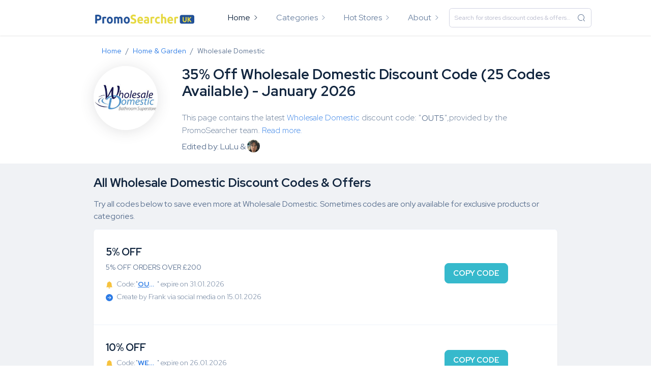

--- FILE ---
content_type: text/html; charset=UTF-8
request_url: https://promosearcher.co.uk/store/wholesale-domestic
body_size: 16072
content:
<!DOCTYPE html><html lang="en"><head><meta charset="utf-8"><meta http-equiv="X-UA-Compatible" content="IE=edge"><meta name="viewport" content="width=device-width, initial-scale=1, shrink-to-fit=no"><title>35% Off Wholesale Domestic Discount Code (25 Codes Available) - January 2026</title><meta name="description" content="Up to 35% off Wholesale Domestic Discount Code &amp; Promo Code, Get Best Wholesale Domestic deals and offers on Promoseracher UK"><link rel="icon" type="image/png" href="/images/favicon.ico"><link href="/css/theme.min.css" rel="stylesheet"><link href="/vendor/iconfont/iconfont.css" media="all" rel="stylesheet" type="text/css"/><link href="/vendor/select2/css/select2-bootstrap.css"/><link href="/vendor/select2/css/select2.min.css" rel="stylesheet"/><link rel="stylesheet" href="/vendor/owl-carousel/owl.carousel.css"><link rel="stylesheet" href="/vendor/owl-carousel/owl.theme.css"><link href="/css/promosearcher_co_uk.css?v=33.433321" rel="stylesheet"><link rel="preconnect" href="https://fonts.googleapis.com"><link rel="preconnect" href="https://fonts.gstatic.com" crossorigin><link href="https://fonts.googleapis.com/css2?family=Faustina:ital,wght@0,700;1,700&family=Red+Hat+Display:ital,wght@0,300..900;1,300..900&family=Roboto:ital,wght@0,100;0,300;0,400;0,500;0,700;0,900;1,100;1,300;1,400;1,500;1,700;1,900&family=Tilt+Warp&display=swap" rel="stylesheet"><link rel="stylesheet" href="https://cdnjs.cloudflare.com/ajax/libs/OwlCarousel2/2.3.4/assets/owl.carousel.min.css"><link rel="stylesheet" href="https://cdnjs.cloudflare.com/ajax/libs/OwlCarousel2/2.3.4/assets/owl.theme.default.min.css"><input type="hidden" name="_token" value="lQdbh9GnumJjzcP5F164QtIPXp7SaBzfmqSuxSPP"><script type="application/ld+json">{"@context":"https:\/\/schema.org","@type":"FAQPage","mainEntity":[{"@type":"Question","name":"How many Wholesale Domestic discount codes available?","acceptedAnswer":{"@type":"Answer","text":"At this moment, there are 21 Wholesale Domestic promo codes available, 0 have been verified, and 16 waiting for verification."}},{"@type":"Question","name":"What is the latest Wholesale Domestic discount code?","acceptedAnswer":{"@type":"Answer","text":"The latest code was created on 15.01.2026, enjoy:\"5% Off Orders Over £200\", the code is: OUT5"}},{"@type":"Question","name":"Does Wholesale Domestic offer 35% off promo code?","acceptedAnswer":{"@type":"Answer","text":"Yes, we've found a code that saves you 35%. It can be found in \"All Codes\" at the top of the page, click \"Copy Code\" to start enjoying the discount."}},{"@type":"Question","name":"Why \"verified\" discount code not working at Wholesale Domestic?","acceptedAnswer":{"@type":"Answer","text":"Not all codes can be applied to the entire website, and there are four main reasons why the code doesn't work:\n Exclusive discounts (only applicable to certain products).\n The code may have expired.\n The code can only be used by new users.\n The minimum order amount is not met.\n "}}]}</script><script type="application/ld+json">{"@context":"https:\/\/schema.org","@type":"SaleEvent","name":"5% Off Orders Over £200","description":"5% Off Orders Over £200: shopping save money at Wholesale Domestic","startDate":"2026-01-12 04:00:42","endDate":"2026-01-31 04:00:42","performer":{"@type":"Organization","name":"Wholesale Domestic"},"eventStatus":"http:\/\/schema.org\/EventScheduled","location":{"@type":"Place","name":"Wholesale Domestic","address":null},"offers":{"@type":"Offer","availability":"http:\/\/schema.org\/LimitedAvailability","price":0,"priceCurrency":"GBP","validFrom":"2026-01-15","url":"https:\/\/promosearcher.co.uk\/store\/wholesale-domestic"}}</script><script type="application/ld+json">{"@context":"https:\/\/schema.org","@type":"SaleEvent","name":"10% Off","description":"10% Off: shopping save money at Wholesale Domestic","startDate":"2026-01-10 04:00:53","endDate":"2026-01-26 04:00:53","performer":{"@type":"Organization","name":"Wholesale Domestic"},"eventStatus":"http:\/\/schema.org\/EventScheduled","location":{"@type":"Place","name":"Wholesale Domestic","address":null},"offers":{"@type":"Offer","availability":"http:\/\/schema.org\/LimitedAvailability","price":0,"priceCurrency":"GBP","validFrom":"2026-01-13","url":"https:\/\/promosearcher.co.uk\/store\/wholesale-domestic"}}</script><script type="application/ld+json">{"@context":"https:\/\/schema.org","@type":"SaleEvent","name":"Save 25% Off The All Orders","description":"Save 25% Off The All Orders: shopping save money at Wholesale Domestic","startDate":"2026-01-04 04:00:29","endDate":"2026-01-23 04:00:29","performer":{"@type":"Organization","name":"Wholesale Domestic"},"eventStatus":"http:\/\/schema.org\/EventScheduled","location":{"@type":"Place","name":"Wholesale Domestic","address":null},"offers":{"@type":"Offer","availability":"http:\/\/schema.org\/LimitedAvailability","price":0,"priceCurrency":"GBP","validFrom":"2026-01-06","url":"https:\/\/promosearcher.co.uk\/store\/wholesale-domestic"}}</script><script type="application/ld+json">{"@context":"https:\/\/schema.org","@type":"SaleEvent","name":"15% Off Anything Over £100","description":"15% Off Anything Over £100: shopping save money at Wholesale Domestic","startDate":"2026-01-02 04:00:38","endDate":"2026-01-29 04:00:38","performer":{"@type":"Organization","name":"Wholesale Domestic"},"eventStatus":"http:\/\/schema.org\/EventScheduled","location":{"@type":"Place","name":"Wholesale Domestic","address":null},"offers":{"@type":"Offer","availability":"http:\/\/schema.org\/LimitedAvailability","price":0,"priceCurrency":"GBP","validFrom":"2026-01-05","url":"https:\/\/promosearcher.co.uk\/store\/wholesale-domestic"}}</script><script type="application/ld+json">{"@context":"https:\/\/schema.org","@type":"SaleEvent","name":"£90+ Get 10% Off","description":"£90+ Get 10% Off: shopping save money at Wholesale Domestic","startDate":"2026-01-02 04:00:39","endDate":"2026-01-19 04:00:39","performer":{"@type":"Organization","name":"Wholesale Domestic"},"eventStatus":"http:\/\/schema.org\/EventScheduled","location":{"@type":"Place","name":"Wholesale Domestic","address":null},"offers":{"@type":"Offer","availability":"http:\/\/schema.org\/LimitedAvailability","price":0,"priceCurrency":"GBP","validFrom":"2026-01-04","url":"https:\/\/promosearcher.co.uk\/store\/wholesale-domestic"}}</script><script type="application/ld+json">{"@context":"https:\/\/schema.org","@type":"SaleEvent","name":"Extra 30% Off Sitewide","description":"Extra 30% Off Sitewide: shopping save money at Wholesale Domestic","startDate":"2025-12-28 04:00:44","endDate":"2026-01-18 04:00:44","performer":{"@type":"Organization","name":"Wholesale Domestic"},"eventStatus":"http:\/\/schema.org\/EventScheduled","location":{"@type":"Place","name":"Wholesale Domestic","address":null},"offers":{"@type":"Offer","availability":"http:\/\/schema.org\/LimitedAvailability","price":0,"priceCurrency":"GBP","validFrom":"2025-12-29","url":"https:\/\/promosearcher.co.uk\/store\/wholesale-domestic"}}</script><script type="application/ld+json">{"@context":"https:\/\/schema.org","@type":"SaleEvent","name":"Save 5% On Orders Over £75","description":"Save 5% On Orders Over £75: shopping save money at Wholesale Domestic","startDate":"2025-12-24 04:00:35","endDate":"2026-01-20 04:00:35","performer":{"@type":"Organization","name":"Wholesale Domestic"},"eventStatus":"http:\/\/schema.org\/EventScheduled","location":{"@type":"Place","name":"Wholesale Domestic","address":null},"offers":{"@type":"Offer","availability":"http:\/\/schema.org\/LimitedAvailability","price":0,"priceCurrency":"GBP","validFrom":"2025-12-26","url":"https:\/\/promosearcher.co.uk\/store\/wholesale-domestic"}}</script><script type="application/ld+json">{"@context":"https:\/\/schema.org","@type":"SaleEvent","name":"20% Off Orders Over £50","description":"20% Off Orders Over £50: shopping save money at Wholesale Domestic","startDate":"2025-12-24 04:00:37","endDate":"2026-01-17 04:00:37","performer":{"@type":"Organization","name":"Wholesale Domestic"},"eventStatus":"http:\/\/schema.org\/EventScheduled","location":{"@type":"Place","name":"Wholesale Domestic","address":null},"offers":{"@type":"Offer","availability":"http:\/\/schema.org\/LimitedAvailability","price":0,"priceCurrency":"GBP","validFrom":"2025-12-25","url":"https:\/\/promosearcher.co.uk\/store\/wholesale-domestic"}}</script><script type="application/ld+json">{"@context":"https:\/\/schema.org","@type":"SaleEvent","name":"Extra 10% Off On Toilet Seats","description":"Extra 10% Off On Toilet Seats: shopping save money at Wholesale Domestic","startDate":"2026-01-15 04:00:40","endDate":"2026-01-29 04:00:40","performer":{"@type":"Organization","name":"Wholesale Domestic"},"eventStatus":"http:\/\/schema.org\/EventScheduled","location":{"@type":"Place","name":"Wholesale Domestic","address":null},"offers":{"@type":"Offer","availability":"http:\/\/schema.org\/LimitedAvailability","price":0,"priceCurrency":"GBP","validFrom":"2026-01-16","url":"https:\/\/promosearcher.co.uk\/store\/wholesale-domestic"}}</script><script type="application/ld+json">{"@context":"https:\/\/schema.org","@type":"SaleEvent","name":"Extra 30% Off On Bathroom Mirrors","description":"Extra 30% Off On Bathroom Mirrors: shopping save money at Wholesale Domestic","startDate":"2026-01-14 04:00:40","endDate":"2026-02-14 04:00:40","performer":{"@type":"Organization","name":"Wholesale Domestic"},"eventStatus":"http:\/\/schema.org\/EventScheduled","location":{"@type":"Place","name":"Wholesale Domestic","address":null},"offers":{"@type":"Offer","availability":"http:\/\/schema.org\/LimitedAvailability","price":0,"priceCurrency":"GBP","validFrom":"2026-01-16","url":"https:\/\/promosearcher.co.uk\/store\/wholesale-domestic"}}</script><script type="application/ld+json">{"@context":"https:\/\/schema.org","@type":"SaleEvent","name":"Extra 20% Off On Floor Tiles","description":"Extra 20% Off On Floor Tiles: shopping save money at Wholesale Domestic","startDate":"2026-01-12 04:00:42","endDate":"2026-02-04 04:00:42","performer":{"@type":"Organization","name":"Wholesale Domestic"},"eventStatus":"http:\/\/schema.org\/EventScheduled","location":{"@type":"Place","name":"Wholesale Domestic","address":null},"offers":{"@type":"Offer","availability":"http:\/\/schema.org\/LimitedAvailability","price":0,"priceCurrency":"GBP","validFrom":"2026-01-15","url":"https:\/\/promosearcher.co.uk\/store\/wholesale-domestic"}}</script><script type="application/ld+json">{"@context":"https:\/\/schema.org","@type":"SaleEvent","name":"Extra 20% Off On Bathroom Furniture","description":"Extra 20% Off On Bathroom Furniture: shopping save money at Wholesale Domestic","startDate":"2026-01-12 04:00:42","endDate":"2026-02-09 04:00:42","performer":{"@type":"Organization","name":"Wholesale Domestic"},"eventStatus":"http:\/\/schema.org\/EventScheduled","location":{"@type":"Place","name":"Wholesale Domestic","address":null},"offers":{"@type":"Offer","availability":"http:\/\/schema.org\/LimitedAvailability","price":0,"priceCurrency":"GBP","validFrom":"2026-01-15","url":"https:\/\/promosearcher.co.uk\/store\/wholesale-domestic"}}</script><script type="application/ld+json">{"@context":"https:\/\/schema.org","@type":"SaleEvent","name":"15% Off Shower Screens","description":"15% Off Shower Screens: shopping save money at Wholesale Domestic","startDate":"2026-01-11 04:00:53","endDate":"2026-01-21 04:00:53","performer":{"@type":"Organization","name":"Wholesale Domestic"},"eventStatus":"http:\/\/schema.org\/EventScheduled","location":{"@type":"Place","name":"Wholesale Domestic","address":null},"offers":{"@type":"Offer","availability":"http:\/\/schema.org\/LimitedAvailability","price":0,"priceCurrency":"GBP","validFrom":"2026-01-13","url":"https:\/\/promosearcher.co.uk\/store\/wholesale-domestic"}}</script><script type="application/ld+json">{"@context":"https:\/\/schema.org","@type":"SaleEvent","name":"Extra 25% Off On Bath Lights","description":"Extra 25% Off On Bath Lights: shopping save money at Wholesale Domestic","startDate":"2026-01-09 04:00:47","endDate":"2026-01-25 04:00:47","performer":{"@type":"Organization","name":"Wholesale Domestic"},"eventStatus":"http:\/\/schema.org\/EventScheduled","location":{"@type":"Place","name":"Wholesale Domestic","address":null},"offers":{"@type":"Offer","availability":"http:\/\/schema.org\/LimitedAvailability","price":0,"priceCurrency":"GBP","validFrom":"2026-01-11","url":"https:\/\/promosearcher.co.uk\/store\/wholesale-domestic"}}</script><script type="application/ld+json">{"@context":"https:\/\/schema.org","@type":"SaleEvent","name":"35% Off Bathroom Suites","description":"35% Off Bathroom Suites: shopping save money at Wholesale Domestic","startDate":"2026-01-07 04:00:21","endDate":"2026-01-18 04:00:21","performer":{"@type":"Organization","name":"Wholesale Domestic"},"eventStatus":"http:\/\/schema.org\/EventScheduled","location":{"@type":"Place","name":"Wholesale Domestic","address":null},"offers":{"@type":"Offer","availability":"http:\/\/schema.org\/LimitedAvailability","price":0,"priceCurrency":"GBP","validFrom":"2026-01-08","url":"https:\/\/promosearcher.co.uk\/store\/wholesale-domestic"}}</script><script type="application/ld+json">{"@context":"https:\/\/schema.org","@type":"SaleEvent","name":"20% Off Shower Panels","description":"20% Off Shower Panels: shopping save money at Wholesale Domestic","startDate":"2026-01-04 04:00:48","endDate":"2026-01-29 04:00:48","performer":{"@type":"Organization","name":"Wholesale Domestic"},"eventStatus":"http:\/\/schema.org\/EventScheduled","location":{"@type":"Place","name":"Wholesale Domestic","address":null},"offers":{"@type":"Offer","availability":"http:\/\/schema.org\/LimitedAvailability","price":0,"priceCurrency":"GBP","validFrom":"2026-01-07","url":"https:\/\/promosearcher.co.uk\/store\/wholesale-domestic"}}</script><script type="application/ld+json">{"@context":"https:\/\/schema.org","@type":"SaleEvent","name":"25% Off Bath Panels","description":"25% Off Bath Panels: shopping save money at Wholesale Domestic","startDate":"2026-01-06 04:00:48","endDate":"2026-01-20 04:00:48","performer":{"@type":"Organization","name":"Wholesale Domestic"},"eventStatus":"http:\/\/schema.org\/EventScheduled","location":{"@type":"Place","name":"Wholesale Domestic","address":null},"offers":{"@type":"Offer","availability":"http:\/\/schema.org\/LimitedAvailability","price":0,"priceCurrency":"GBP","validFrom":"2026-01-07","url":"https:\/\/promosearcher.co.uk\/store\/wholesale-domestic"}}</script><script type="application/ld+json">{"@context":"https:\/\/schema.org","@type":"SaleEvent","name":"5% Off Bathroom Cabinets","description":"5% Off Bathroom Cabinets: shopping save money at Wholesale Domestic","startDate":"2026-01-05 04:00:48","endDate":"2026-02-05 04:00:48","performer":{"@type":"Organization","name":"Wholesale Domestic"},"eventStatus":"http:\/\/schema.org\/EventScheduled","location":{"@type":"Place","name":"Wholesale Domestic","address":null},"offers":{"@type":"Offer","availability":"http:\/\/schema.org\/LimitedAvailability","price":0,"priceCurrency":"GBP","validFrom":"2026-01-07","url":"https:\/\/promosearcher.co.uk\/store\/wholesale-domestic"}}</script><script type="application/ld+json">{"@context":"https:\/\/schema.org","@type":"SaleEvent","name":"35% Off Corner Vanity Units","description":"35% Off Corner Vanity Units: shopping save money at Wholesale Domestic","startDate":"2026-01-01 04:00:39","endDate":"2026-01-29 04:00:39","performer":{"@type":"Organization","name":"Wholesale Domestic"},"eventStatus":"http:\/\/schema.org\/EventScheduled","location":{"@type":"Place","name":"Wholesale Domestic","address":null},"offers":{"@type":"Offer","availability":"http:\/\/schema.org\/LimitedAvailability","price":0,"priceCurrency":"GBP","validFrom":"2026-01-04","url":"https:\/\/promosearcher.co.uk\/store\/wholesale-domestic"}}</script><script type="application/ld+json">{"@context":"https:\/\/schema.org","@type":"SaleEvent","name":"Extra 10% Off On Wall Tiles","description":"Extra 10% Off On Wall Tiles: shopping save money at Wholesale Domestic","startDate":"2025-12-19 04:00:34","endDate":"2026-01-17 04:00:34","performer":{"@type":"Organization","name":"Wholesale Domestic"},"eventStatus":"http:\/\/schema.org\/EventScheduled","location":{"@type":"Place","name":"Wholesale Domestic","address":null},"offers":{"@type":"Offer","availability":"http:\/\/schema.org\/LimitedAvailability","price":0,"priceCurrency":"GBP","validFrom":"2025-12-20","url":"https:\/\/promosearcher.co.uk\/store\/wholesale-domestic"}}</script><script type="application/ld+json">{"@context":"https:\/\/schema.org","@type":"SaleEvent","name":"Free Delivery On Orders Over £500 At Wholesale Domestic","description":"Free Delivery On Orders Over £500 At Wholesale Domestic: shopping save money at Wholesale Domestic","startDate":"2025-06-14 03:49:29","endDate":"2028-03-10 03:49:29","performer":{"@type":"Organization","name":"Wholesale Domestic"},"eventStatus":"http:\/\/schema.org\/EventScheduled","location":{"@type":"Place","name":"Wholesale Domestic","address":null},"offers":{"@type":"Offer","availability":"http:\/\/schema.org\/LimitedAvailability","price":0,"priceCurrency":"GBP","validFrom":"2025-06-14","url":"https:\/\/promosearcher.co.uk\/store\/wholesale-domestic"}}</script></head><body id="page-top"><div id="wrapper"><div id="content-wrapper"><div id="content"><nav class="navbar navbar-expand-lg navbar-light bg-white shadow-sm ps-top-main"><div class="container"><a class="navbar-brand mr-sm-5" href="https://promosearcher.co.uk"><img width="200px" src="/images/logo_head.png"></a><div class="d-flex align-items-center d-block d-lg-none"><button class="navbar-searcher" type="button" data-toggle="collapse" data-target="#navbar-search"><i class="iconfont icon-search"></i></button><button class="navbar-toggler" type="button" data-toggle="collapse" data-target="#navbar-nav" aria-expanded="false"><span class="navbar-toggler-icon"></span></button></div><div class="collapse navbar-collapse" id="navbar-nav"><ul class="navbar-nav"><li class="nav-item active"><a class="nav-link" href="https://promosearcher.co.uk">Home</a></li><li class="nav-item dropdown"><a class="nav-link dropdown-toggle" href="javascript:;" role="button" data-toggle="dropdown"><span>Categories</span></a><div class="dropdown-menu stores-dropdown-menu shadow animated--grow-in border-0"><a href="https://promosearcher.co.uk/category/electronics" class="d-flex py-2 px-3 align-items-center border-bottom "><div class="name">Electronics</div></a><a href="https://promosearcher.co.uk/category/entertainment-arts" class="d-flex py-2 px-3 align-items-center border-bottom "><div class="name">Entertainment &amp; Arts</div></a><a href="https://promosearcher.co.uk/category/automotive" class="d-flex py-2 px-3 align-items-center border-bottom "><div class="name">Automotive</div></a><a href="https://promosearcher.co.uk/category/baby" class="d-flex py-2 px-3 align-items-center border-bottom "><div class="name">Baby</div></a><a href="https://promosearcher.co.uk/category/clothing-shoes" class="d-flex py-2 px-3 align-items-center border-bottom "><div class="name">Clothing &amp; Shoes</div></a><a href="https://promosearcher.co.uk/category/food-drink" class="d-flex py-2 px-3 align-items-center border-bottom "><div class="name">Food &amp; Drink</div></a><a href="https://promosearcher.co.uk/category/gifts" class="d-flex py-2 px-3 align-items-center border-bottom "><div class="name">Gifts</div></a><a href="https://promosearcher.co.uk/category/health" class="d-flex py-2 px-3 align-items-center border-bottom "><div class="name">Health</div></a><a href="https://promosearcher.co.uk/category/beauty" class="d-flex py-2 px-3 align-items-center border-bottom "><div class="name">Beauty</div></a><a href="https://promosearcher.co.uk/category/home-garden" class="d-flex py-2 px-3 align-items-center border-bottom "><div class="name">Home &amp; Garden</div></a><a href="https://promosearcher.co.uk/category/restaurants" class="d-flex py-2 px-3 align-items-center border-bottom "><div class="name">Restaurants</div></a><a href="https://promosearcher.co.uk/category/software" class="d-flex py-2 px-3 align-items-center border-bottom "><div class="name">Software</div></a><a href="https://promosearcher.co.uk/category/sports" class="d-flex py-2 px-3 align-items-center border-bottom "><div class="name">Sports</div></a><a href="https://promosearcher.co.uk/category/pets" class="d-flex py-2 px-3 align-items-center border-bottom "><div class="name">Pets</div></a><a href="https://promosearcher.co.uk/category/travel" class="d-flex py-2 px-3 align-items-center border-bottom "><div class="name">Travel</div></a><a href="https://promosearcher.co.uk/category/services" class="d-flex py-2 px-3 align-items-center border-bottom "><div class="name">Services</div></a><a href="https://promosearcher.co.uk/category/office-supplies" class="d-flex py-2 px-3 align-items-center border-bottom "><div class="name">Office Supplies</div></a><a href="https://promosearcher.co.uk/category/retailers" class="d-flex py-2 px-3 align-items-center border-bottom "><div class="name">Retailers</div></a><a href="https://promosearcher.co.uk/category/jewellery" class="d-flex py-2 px-3 align-items-center border-bottom "><div class="name">Jewellery</div></a><a href="https://promosearcher.co.uk/category/luxury" class="d-flex py-2 px-3 align-items-center border-bottom "><div class="name">Luxury</div></a><a href="https://promosearcher.co.uk/category/vision-care" class="d-flex py-2 px-3 align-items-center border-bottom "><div class="name">Vision Care</div></a><a href="https://promosearcher.co.uk/category/smoke" class="d-flex py-2 px-3 align-items-center "><div class="name">Smoke</div></a></div></li><li class="nav-item dropdown"><a class="nav-link dropdown-toggle" href="javascript:;" role="button" data-toggle="dropdown"><span>Hot Stores</span></a><div class="dropdown-menu stores-dropdown-menu shadow animated--grow-in border-0"><a href="https://promosearcher.co.uk/store/clubhouse-golf" class="d-flex py-2 px-3 align-items-center border-bottom "><img class="rounded-circle mr-3 shadow lazyload" src="/images/lazy.png" data-src="/images/5bb8f07c1cc00803b930e3677ec7b39c.jpeg" width="48px"><div class="name">Clubhouse Golf</div></a><a href="https://promosearcher.co.uk/store/griggs" class="d-flex py-2 px-3 align-items-center border-bottom "><img class="rounded-circle mr-3 shadow lazyload" src="/images/lazy.png" data-src="/images/160dfb359a3a76f8a9ae3028a4839a00.png" width="48px"><div class="name">Griggs</div></a><a href="https://promosearcher.co.uk/store/joma-jeweller" class="d-flex py-2 px-3 align-items-center border-bottom "><img class="rounded-circle mr-3 shadow lazyload" src="/images/lazy.png" data-src="/images/Joma-Jeweller.png" width="48px"><div class="name">Joma Jewellery</div></a><a href="https://promosearcher.co.uk/store/kidly" class="d-flex py-2 px-3 align-items-center border-bottom "><img class="rounded-circle mr-3 shadow lazyload" src="/images/lazy.png" data-src="/images/kidly.png" width="48px"><div class="name">Kidly</div></a><a href="https://promosearcher.co.uk/store/monopoly-lifesized" class="d-flex py-2 px-3 align-items-center "><img class="rounded-circle mr-3 shadow lazyload" src="/images/lazy.png" data-src="/images/b84da497556e0e85469fbb542ce1543.png" width="48px"><div class="name">Monopoly Lifesized</div></a><div class="dropdown-divider mt-0"></div><div class="text-center"><a href="https://promosearcher.co.uk/stores"> View All Stores </a></div></div></li><li class="nav-item"><a class="nav-link" href="https://promosearcher.co.uk/about-us">About</a></li></ul></div><div class="collapse navbar-collapse" id="navbar-search"><div class="nav-search-form ml-lg-auto"><div class="input-group"><span class="btn-search"><i class="iconfont icon-search"></i></span><select class="form-control js-global-search"></select></div></div></div></div></nav><section class="bg-white pt-2 pb-2"><div class="container"><nav aria-label="breadcrumb" class="mb-2"><ol class="breadcrumb mb-lg-0"><li class="breadcrumb-item"><a href="https://promosearcher.co.uk">Home</a></li><li class="breadcrumb-item"><a href="https://promosearcher.co.uk/category/home-garden">Home &amp; Garden</a></li><li class="breadcrumb-item active" aria-current="page">Wholesale Domestic</li></ol></nav><div class="d-flex"><a href="" class="d-none d-md-block pr-5"><img class="rounded-circle shadow lazyload" src="/images/lazy.png" data-src="/images/1143ca66deb9a71543c99269ab21018e.jpeg" width="126px" alt="Wholesale Domestic logo"></a><div class="brand align-self-center flex-grow-1"><a href="" class="d-md-none"><img class="rounded-circle lazyload" src="/images/lazy.png" data-src="/images/1143ca66deb9a71543c99269ab21018e.jpeg" width="76px" alt="Wholesale Domestic logo"></a><h1 class="h3 mt-4 mt-md-0 mb-4 text-gray-900 font-weight-bold">35% Off Wholesale Domestic Discount Code (25 Codes Available) - January 2026</h1><p class="font-weight-light mb-2">This page contains the latest <a href="https://wholesaledomestic.com" rel="nofollow noopener" target="_blank">Wholesale Domestic</a> discount code: "<a href="javascript:;" data-linkfeed-id="2981745" data-out-url="https://promosearcher.co.uk/out?l=2981745" class="btn go-out btn-icon-split">OUT5</a>",provided by the PromoSearcher team. <a class="read-more" href="#read-more"> Read more. </a></p><p class="hidden"> At the same time, you can also check out <a href="#more-way-save">more ways to save money on Wholesale Domestic</a>, Currently save 35% at Wholesale Domestic. </p><p>Edited by: LuLu & <img class="rounded-circle lazyload" src="/images/team/frank.jpg" width="25px" alt="frank" style="margin-top: -5px;"/></p></div></div></div></section><div class="container" id="main"><div class="row pt-4 coupons-list"><div class="col-12"><h2 class="h4 text-gray-900 mb-3 font-weight-bold"> All Wholesale Domestic Discount Codes & Offers</h2><p> Try all codes below to save even more at Wholesale Domestic. Sometimes codes are only available for exclusive products or categories. </p><div class="bg-white shadow-sm rounded mb-4"><div class="show-more-list coupons-list-content active-coupons"><div class="p-3 p-md-4 item mb-3" data-type="2"><div class="row align-items-center"><div class="col-md-9"><h3 class="h5 my-2 font-weight-bold text-gray-900 go-out" data-linkfeed-id="2981745" data-out-url="https://promosearcher.co.uk/out?l=2981745">5% OFF</h3><div class="offer-progress"><p style="font-size: 14px">5% OFF ORDERS OVER £200</p><p class="mb-1 font-weight-light" style="font-size: 14px;"><svg class="bi bi-bell-fill mr-1 text-warning" width="1em" height="1em" viewBox="0 0 16 16" fill="currentColor" xmlns="http://www.w3.org/2000/svg"><path d="M8 16a2 2 0 0 0 2-2H6a2 2 0 0 0 2 2zm.995-14.901a1 1 0 1 0-1.99 0A5.002 5.002 0 0 0 3 6c0 1.098-.5 6-2 7h14c-1.5-1-2-5.902-2-7 0-2.42-1.72-4.44-4.005-4.901z"/></svg> Code:"<span class="cc-of font-weight-bold">OUT5</span> " expire on 31.01.2026 </p><p class="mb-1 font-weight-light" style="font-size: 14px;"><svg xmlns="http://www.w3.org/2000/svg" width="1em" height="1em" fill="currentColor" class="bi bi-arrow-right-circle-fill text-primary mr-1" viewBox="0 0 16 16"><path d="M8 0a8 8 0 1 1 0 16A8 8 0 0 1 8 0zM4.5 7.5a.5.5 0 0 0 0 1h5.793l-2.147 2.146a.5.5 0 0 0 .708.708l3-3a.5.5 0 0 0 0-.708l-3-3a.5.5 0 1 0-.708.708L10.293 7.5H4.5z"/></svg> Create by Frank via social media on 15.01.2026 </p></div></div><div class="col-md-3"><a href="javascript:;" data-linkfeed-id="2981745" data-out-url="https://promosearcher.co.uk/out?l=2981745" class="btn go-out btn-info btn-lg btn-icon-split mt-3 mt-md-0 mt-3 mt-md-0"><span class="text font-weight-bold">COPY CODE</span></a></div></div></div><div class="p-3 p-md-4 item mb-3" data-type="2"><div class="row align-items-center"><div class="col-md-9"><h3 class="h5 my-2 font-weight-bold text-gray-900 go-out" data-linkfeed-id="2976262" data-out-url="https://promosearcher.co.uk/out?l=2976262">10% OFF</h3><div class="offer-progress"><p class="mb-1 font-weight-light" style="font-size: 14px;"><svg class="bi bi-bell-fill mr-1 text-warning" width="1em" height="1em" viewBox="0 0 16 16" fill="currentColor" xmlns="http://www.w3.org/2000/svg"><path d="M8 16a2 2 0 0 0 2-2H6a2 2 0 0 0 2 2zm.995-14.901a1 1 0 1 0-1.99 0A5.002 5.002 0 0 0 3 6c0 1.098-.5 6-2 7h14c-1.5-1-2-5.902-2-7 0-2.42-1.72-4.44-4.005-4.901z"/></svg> Code:"<span class="cc-of font-weight-bold">WELCOME</span> " expire on 26.01.2026 </p><p class="mb-1 font-weight-light" style="font-size: 14px;"><svg xmlns="http://www.w3.org/2000/svg" width="1em" height="1em" fill="currentColor" class="bi bi-arrow-right-circle-fill text-primary mr-1" viewBox="0 0 16 16"><path d="M8 0a8 8 0 1 1 0 16A8 8 0 0 1 8 0zM4.5 7.5a.5.5 0 0 0 0 1h5.793l-2.147 2.146a.5.5 0 0 0 .708.708l3-3a.5.5 0 0 0 0-.708l-3-3a.5.5 0 1 0-.708.708L10.293 7.5H4.5z"/></svg> Create by Frank via social media on 13.01.2026 </p></div></div><div class="col-md-3"><a href="javascript:;" data-linkfeed-id="2976262" data-out-url="https://promosearcher.co.uk/out?l=2976262" class="btn go-out btn-info btn-lg btn-icon-split mt-3 mt-md-0 mt-3 mt-md-0"><span class="text font-weight-bold">COPY CODE</span></a></div></div></div><div class="p-3 p-md-4 item mb-3" data-type="2"><div class="row align-items-center"><div class="col-md-9"><h3 class="h5 my-2 font-weight-bold text-gray-900 go-out" data-linkfeed-id="2948367" data-out-url="https://promosearcher.co.uk/out?l=2948367">25% OFF</h3><div class="offer-progress"><p style="font-size: 14px">SAVE 25% OFF THE ALL ORDERS</p><p class="mb-1 font-weight-light" style="font-size: 14px;"><svg class="bi bi-bell-fill mr-1 text-warning" width="1em" height="1em" viewBox="0 0 16 16" fill="currentColor" xmlns="http://www.w3.org/2000/svg"><path d="M8 16a2 2 0 0 0 2-2H6a2 2 0 0 0 2 2zm.995-14.901a1 1 0 1 0-1.99 0A5.002 5.002 0 0 0 3 6c0 1.098-.5 6-2 7h14c-1.5-1-2-5.902-2-7 0-2.42-1.72-4.44-4.005-4.901z"/></svg> Code:"<span class="cc-of font-weight-bold">X4IYPOY3</span> " expire on 23.01.2026 </p><p class="mb-1 font-weight-light" style="font-size: 14px;"><svg xmlns="http://www.w3.org/2000/svg" width="1em" height="1em" fill="currentColor" class="bi bi-arrow-right-circle-fill text-primary mr-1" viewBox="0 0 16 16"><path d="M8 0a8 8 0 1 1 0 16A8 8 0 0 1 8 0zM4.5 7.5a.5.5 0 0 0 0 1h5.793l-2.147 2.146a.5.5 0 0 0 .708.708l3-3a.5.5 0 0 0 0-.708l-3-3a.5.5 0 1 0-.708.708L10.293 7.5H4.5z"/></svg> Create by Frank via social media on 06.01.2026 </p></div></div><div class="col-md-3"><a href="javascript:;" data-linkfeed-id="2948367" data-out-url="https://promosearcher.co.uk/out?l=2948367" class="btn go-out btn-info btn-lg btn-icon-split mt-3 mt-md-0 mt-3 mt-md-0"><span class="text font-weight-bold">COPY CODE</span></a></div></div></div><div class="p-3 p-md-4 item mb-3" data-type="2"><div class="row align-items-center"><div class="col-md-9"><h3 class="h5 my-2 font-weight-bold text-gray-900 go-out" data-linkfeed-id="2945762" data-out-url="https://promosearcher.co.uk/out?l=2945762">15% OFF</h3><div class="offer-progress"><p style="font-size: 14px">15% OFF ANYTHING OVER £100</p><p class="mb-1 font-weight-light" style="font-size: 14px;"><svg class="bi bi-bell-fill mr-1 text-warning" width="1em" height="1em" viewBox="0 0 16 16" fill="currentColor" xmlns="http://www.w3.org/2000/svg"><path d="M8 16a2 2 0 0 0 2-2H6a2 2 0 0 0 2 2zm.995-14.901a1 1 0 1 0-1.99 0A5.002 5.002 0 0 0 3 6c0 1.098-.5 6-2 7h14c-1.5-1-2-5.902-2-7 0-2.42-1.72-4.44-4.005-4.901z"/></svg> Code:"<span class="cc-of font-weight-bold">SAVE</span> " expire on 29.01.2026 </p><p class="mb-1 font-weight-light" style="font-size: 14px;"><svg xmlns="http://www.w3.org/2000/svg" width="1em" height="1em" fill="currentColor" class="bi bi-arrow-right-circle-fill text-primary mr-1" viewBox="0 0 16 16"><path d="M8 0a8 8 0 1 1 0 16A8 8 0 0 1 8 0zM4.5 7.5a.5.5 0 0 0 0 1h5.793l-2.147 2.146a.5.5 0 0 0 .708.708l3-3a.5.5 0 0 0 0-.708l-3-3a.5.5 0 1 0-.708.708L10.293 7.5H4.5z"/></svg> Create by Frank via social media on 05.01.2026 </p></div></div><div class="col-md-3"><a href="javascript:;" data-linkfeed-id="2945762" data-out-url="https://promosearcher.co.uk/out?l=2945762" class="btn go-out btn-info btn-lg btn-icon-split mt-3 mt-md-0 mt-3 mt-md-0"><span class="text font-weight-bold">COPY CODE</span></a></div></div></div><div class="p-3 p-md-4 item mb-3" data-type="2"><div class="row align-items-center"><div class="col-md-9"><h3 class="h5 my-2 font-weight-bold text-gray-900 go-out" data-linkfeed-id="2941729" data-out-url="https://promosearcher.co.uk/out?l=2941729">10% OFF</h3><div class="offer-progress"><p style="font-size: 14px">£90+ GET 10% OFF</p><p class="mb-1 font-weight-light" style="font-size: 14px;"><svg class="bi bi-bell-fill mr-1 text-warning" width="1em" height="1em" viewBox="0 0 16 16" fill="currentColor" xmlns="http://www.w3.org/2000/svg"><path d="M8 16a2 2 0 0 0 2-2H6a2 2 0 0 0 2 2zm.995-14.901a1 1 0 1 0-1.99 0A5.002 5.002 0 0 0 3 6c0 1.098-.5 6-2 7h14c-1.5-1-2-5.902-2-7 0-2.42-1.72-4.44-4.005-4.901z"/></svg> Code:"<span class="cc-of font-weight-bold">EMAIL10</span> " expire on 19.01.2026 </p><p class="mb-1 font-weight-light" style="font-size: 14px;"><svg xmlns="http://www.w3.org/2000/svg" width="1em" height="1em" fill="currentColor" class="bi bi-arrow-right-circle-fill text-primary mr-1" viewBox="0 0 16 16"><path d="M8 0a8 8 0 1 1 0 16A8 8 0 0 1 8 0zM4.5 7.5a.5.5 0 0 0 0 1h5.793l-2.147 2.146a.5.5 0 0 0 .708.708l3-3a.5.5 0 0 0 0-.708l-3-3a.5.5 0 1 0-.708.708L10.293 7.5H4.5z"/></svg> Create by Frank via social media on 04.01.2026 </p></div></div><div class="col-md-3"><a href="javascript:;" data-linkfeed-id="2941729" data-out-url="https://promosearcher.co.uk/out?l=2941729" class="btn go-out btn-info btn-lg btn-icon-split mt-3 mt-md-0 mt-3 mt-md-0"><span class="text font-weight-bold">COPY CODE</span></a></div></div></div><div class="p-3 p-md-4 item mb-3" data-type="2"><div class="row align-items-center"><div class="col-md-9"><h3 class="h5 my-2 font-weight-bold text-gray-900 go-out" data-linkfeed-id="2921407" data-out-url="https://promosearcher.co.uk/out?l=2921407">30% OFF</h3><div class="offer-progress"><p style="font-size: 14px">EXTRA 30% OFF SITEWIDE</p><p class="mb-1 font-weight-light" style="font-size: 14px;"><svg class="bi bi-bell-fill mr-1 text-warning" width="1em" height="1em" viewBox="0 0 16 16" fill="currentColor" xmlns="http://www.w3.org/2000/svg"><path d="M8 16a2 2 0 0 0 2-2H6a2 2 0 0 0 2 2zm.995-14.901a1 1 0 1 0-1.99 0A5.002 5.002 0 0 0 3 6c0 1.098-.5 6-2 7h14c-1.5-1-2-5.902-2-7 0-2.42-1.72-4.44-4.005-4.901z"/></svg> Code:"<span class="cc-of font-weight-bold">ALL30</span> " expire on 18.01.2026 </p><p class="mb-1 font-weight-light" style="font-size: 14px;"><svg xmlns="http://www.w3.org/2000/svg" width="1em" height="1em" fill="currentColor" class="bi bi-arrow-right-circle-fill text-primary mr-1" viewBox="0 0 16 16"><path d="M8 0a8 8 0 1 1 0 16A8 8 0 0 1 8 0zM4.5 7.5a.5.5 0 0 0 0 1h5.793l-2.147 2.146a.5.5 0 0 0 .708.708l3-3a.5.5 0 0 0 0-.708l-3-3a.5.5 0 1 0-.708.708L10.293 7.5H4.5z"/></svg> Create by Frank via social media on 29.12.2025 </p></div></div><div class="col-md-3"><a href="javascript:;" data-linkfeed-id="2921407" data-out-url="https://promosearcher.co.uk/out?l=2921407" class="btn go-out btn-info btn-lg btn-icon-split mt-3 mt-md-0 mt-3 mt-md-0"><span class="text font-weight-bold">COPY CODE</span></a></div></div></div><div class="p-3 p-md-4 item mb-3" data-type="2"><div class="row align-items-center"><div class="col-md-9"><h3 class="h5 my-2 font-weight-bold text-gray-900 go-out" data-linkfeed-id="2909215" data-out-url="https://promosearcher.co.uk/out?l=2909215">5% OFF</h3><div class="offer-progress"><p style="font-size: 14px">SAVE 5% ON ORDERS OVER £75</p><p class="mb-1 font-weight-light" style="font-size: 14px;"><svg class="bi bi-bell-fill mr-1 text-warning" width="1em" height="1em" viewBox="0 0 16 16" fill="currentColor" xmlns="http://www.w3.org/2000/svg"><path d="M8 16a2 2 0 0 0 2-2H6a2 2 0 0 0 2 2zm.995-14.901a1 1 0 1 0-1.99 0A5.002 5.002 0 0 0 3 6c0 1.098-.5 6-2 7h14c-1.5-1-2-5.902-2-7 0-2.42-1.72-4.44-4.005-4.901z"/></svg> Code:"<span class="cc-of font-weight-bold">2G1NKHVBW2WASGO</span> " expire on 20.01.2026 </p><p class="mb-1 font-weight-light" style="font-size: 14px;"><svg xmlns="http://www.w3.org/2000/svg" width="1em" height="1em" fill="currentColor" class="bi bi-arrow-right-circle-fill text-primary mr-1" viewBox="0 0 16 16"><path d="M8 0a8 8 0 1 1 0 16A8 8 0 0 1 8 0zM4.5 7.5a.5.5 0 0 0 0 1h5.793l-2.147 2.146a.5.5 0 0 0 .708.708l3-3a.5.5 0 0 0 0-.708l-3-3a.5.5 0 1 0-.708.708L10.293 7.5H4.5z"/></svg> Create by Frank via social media on 26.12.2025 </p></div></div><div class="col-md-3"><a href="javascript:;" data-linkfeed-id="2909215" data-out-url="https://promosearcher.co.uk/out?l=2909215" class="btn go-out btn-info btn-lg btn-icon-split mt-3 mt-md-0 mt-3 mt-md-0"><span class="text font-weight-bold">COPY CODE</span></a></div></div></div><div class="p-3 p-md-4 item mb-3" data-type="2"><div class="row align-items-center"><div class="col-md-9"><h3 class="h5 my-2 font-weight-bold text-gray-900 go-out" data-linkfeed-id="2905834" data-out-url="https://promosearcher.co.uk/out?l=2905834">20% OFF</h3><div class="offer-progress"><p style="font-size: 14px">20% OFF ORDERS OVER £50</p><p class="mb-1 font-weight-light" style="font-size: 14px;"><svg class="bi bi-bell-fill mr-1 text-warning" width="1em" height="1em" viewBox="0 0 16 16" fill="currentColor" xmlns="http://www.w3.org/2000/svg"><path d="M8 16a2 2 0 0 0 2-2H6a2 2 0 0 0 2 2zm.995-14.901a1 1 0 1 0-1.99 0A5.002 5.002 0 0 0 3 6c0 1.098-.5 6-2 7h14c-1.5-1-2-5.902-2-7 0-2.42-1.72-4.44-4.005-4.901z"/></svg> Code:"<span class="cc-of font-weight-bold">SAVE2025</span> " expire on 17.01.2026 </p><p class="mb-1 font-weight-light" style="font-size: 14px;"><svg xmlns="http://www.w3.org/2000/svg" width="1em" height="1em" fill="currentColor" class="bi bi-arrow-right-circle-fill text-primary mr-1" viewBox="0 0 16 16"><path d="M8 0a8 8 0 1 1 0 16A8 8 0 0 1 8 0zM4.5 7.5a.5.5 0 0 0 0 1h5.793l-2.147 2.146a.5.5 0 0 0 .708.708l3-3a.5.5 0 0 0 0-.708l-3-3a.5.5 0 1 0-.708.708L10.293 7.5H4.5z"/></svg> Create by Frank via social media on 25.12.2025 </p></div></div><div class="col-md-3"><a href="javascript:;" data-linkfeed-id="2905834" data-out-url="https://promosearcher.co.uk/out?l=2905834" class="btn go-out btn-info btn-lg btn-icon-split mt-3 mt-md-0 mt-3 mt-md-0"><span class="text font-weight-bold">COPY CODE</span></a></div></div></div><div class="p-3 p-md-4 item mb-3" data-type="2"><div class="row align-items-center"><div class="col-md-9"><h3 class="h5 my-2 font-weight-bold text-gray-900 go-out" data-linkfeed-id="2986187" data-out-url="https://promosearcher.co.uk/out?l=2986187">10% OFF</h3><div class="offer-progress"><p style="font-size: 14px">EXTRA 10% OFF ON TOILET SEATS</p><p class="mb-1 font-weight-light" style="font-size: 14px;"><svg class="bi bi-bell-fill mr-1 text-warning" width="1em" height="1em" viewBox="0 0 16 16" fill="currentColor" xmlns="http://www.w3.org/2000/svg"><path d="M8 16a2 2 0 0 0 2-2H6a2 2 0 0 0 2 2zm.995-14.901a1 1 0 1 0-1.99 0A5.002 5.002 0 0 0 3 6c0 1.098-.5 6-2 7h14c-1.5-1-2-5.902-2-7 0-2.42-1.72-4.44-4.005-4.901z"/></svg> Code:"<span class="cc-of font-weight-bold">8NWQDQQ8MF</span> " expire on 29.01.2026 </p><p class="mb-1 font-weight-light" style="font-size: 14px;"><svg xmlns="http://www.w3.org/2000/svg" width="1em" height="1em" fill="currentColor" class="bi bi-arrow-right-circle-fill text-primary mr-1" viewBox="0 0 16 16"><path d="M8 0a8 8 0 1 1 0 16A8 8 0 0 1 8 0zM4.5 7.5a.5.5 0 0 0 0 1h5.793l-2.147 2.146a.5.5 0 0 0 .708.708l3-3a.5.5 0 0 0 0-.708l-3-3a.5.5 0 1 0-.708.708L10.293 7.5H4.5z"/></svg> Create by Frank via social media on 16.01.2026 </p></div></div><div class="col-md-3"><a href="javascript:;" data-linkfeed-id="2986187" data-out-url="https://promosearcher.co.uk/out?l=2986187" class="btn go-out btn-info btn-lg btn-icon-split mt-3 mt-md-0 mt-3 mt-md-0"><span class="text font-weight-bold">COPY CODE</span></a></div></div></div><div class="p-3 p-md-4 item mb-3" data-type="2"><div class="row align-items-center"><div class="col-md-9"><h3 class="h5 my-2 font-weight-bold text-gray-900 go-out" data-linkfeed-id="2986188" data-out-url="https://promosearcher.co.uk/out?l=2986188">30% OFF</h3><div class="offer-progress"><p style="font-size: 14px">EXTRA 30% OFF ON BATHROOM MIRRORS</p><p class="mb-1 font-weight-light" style="font-size: 14px;"><svg class="bi bi-bell-fill mr-1 text-warning" width="1em" height="1em" viewBox="0 0 16 16" fill="currentColor" xmlns="http://www.w3.org/2000/svg"><path d="M8 16a2 2 0 0 0 2-2H6a2 2 0 0 0 2 2zm.995-14.901a1 1 0 1 0-1.99 0A5.002 5.002 0 0 0 3 6c0 1.098-.5 6-2 7h14c-1.5-1-2-5.902-2-7 0-2.42-1.72-4.44-4.005-4.901z"/></svg> Code:"<span class="cc-of font-weight-bold">CZQGVW8VXAS</span> " expire on 14.02.2026 </p><p class="mb-1 font-weight-light" style="font-size: 14px;"><svg xmlns="http://www.w3.org/2000/svg" width="1em" height="1em" fill="currentColor" class="bi bi-arrow-right-circle-fill text-primary mr-1" viewBox="0 0 16 16"><path d="M8 0a8 8 0 1 1 0 16A8 8 0 0 1 8 0zM4.5 7.5a.5.5 0 0 0 0 1h5.793l-2.147 2.146a.5.5 0 0 0 .708.708l3-3a.5.5 0 0 0 0-.708l-3-3a.5.5 0 1 0-.708.708L10.293 7.5H4.5z"/></svg> Create by Frank via social media on 16.01.2026 </p></div></div><div class="col-md-3"><a href="javascript:;" data-linkfeed-id="2986188" data-out-url="https://promosearcher.co.uk/out?l=2986188" class="btn go-out btn-info btn-lg btn-icon-split mt-3 mt-md-0 mt-3 mt-md-0"><span class="text font-weight-bold">COPY CODE</span></a></div></div></div><div class="p-3 p-md-4 item mb-3" data-type="2"><div class="row align-items-center"><div class="col-md-9"><h3 class="h5 my-2 font-weight-bold text-gray-900 go-out" data-linkfeed-id="2981744" data-out-url="https://promosearcher.co.uk/out?l=2981744">20% OFF</h3><div class="offer-progress"><p style="font-size: 14px">EXTRA 20% OFF ON FLOOR TILES</p><p class="mb-1 font-weight-light" style="font-size: 14px;"><svg class="bi bi-bell-fill mr-1 text-warning" width="1em" height="1em" viewBox="0 0 16 16" fill="currentColor" xmlns="http://www.w3.org/2000/svg"><path d="M8 16a2 2 0 0 0 2-2H6a2 2 0 0 0 2 2zm.995-14.901a1 1 0 1 0-1.99 0A5.002 5.002 0 0 0 3 6c0 1.098-.5 6-2 7h14c-1.5-1-2-5.902-2-7 0-2.42-1.72-4.44-4.005-4.901z"/></svg> Code:"<span class="cc-of font-weight-bold">EMAIL20</span> " expire on 04.02.2026 </p><p class="mb-1 font-weight-light" style="font-size: 14px;"><svg xmlns="http://www.w3.org/2000/svg" width="1em" height="1em" fill="currentColor" class="bi bi-arrow-right-circle-fill text-primary mr-1" viewBox="0 0 16 16"><path d="M8 0a8 8 0 1 1 0 16A8 8 0 0 1 8 0zM4.5 7.5a.5.5 0 0 0 0 1h5.793l-2.147 2.146a.5.5 0 0 0 .708.708l3-3a.5.5 0 0 0 0-.708l-3-3a.5.5 0 1 0-.708.708L10.293 7.5H4.5z"/></svg> Create by Frank via social media on 15.01.2026 </p></div></div><div class="col-md-3"><a href="javascript:;" data-linkfeed-id="2981744" data-out-url="https://promosearcher.co.uk/out?l=2981744" class="btn go-out btn-info btn-lg btn-icon-split mt-3 mt-md-0 mt-3 mt-md-0"><span class="text font-weight-bold">COPY CODE</span></a></div></div></div><div class="p-3 p-md-4 item mb-3" data-type="2"><div class="row align-items-center"><div class="col-md-9"><h3 class="h5 my-2 font-weight-bold text-gray-900 go-out" data-linkfeed-id="2981746" data-out-url="https://promosearcher.co.uk/out?l=2981746">20% OFF</h3><div class="offer-progress"><p style="font-size: 14px">EXTRA 20% OFF ON BATHROOM FURNITURE</p><p class="mb-1 font-weight-light" style="font-size: 14px;"><svg class="bi bi-bell-fill mr-1 text-warning" width="1em" height="1em" viewBox="0 0 16 16" fill="currentColor" xmlns="http://www.w3.org/2000/svg"><path d="M8 16a2 2 0 0 0 2-2H6a2 2 0 0 0 2 2zm.995-14.901a1 1 0 1 0-1.99 0A5.002 5.002 0 0 0 3 6c0 1.098-.5 6-2 7h14c-1.5-1-2-5.902-2-7 0-2.42-1.72-4.44-4.005-4.901z"/></svg> Code:"<span class="cc-of font-weight-bold">WELCOME</span> " expire on 09.02.2026 </p><p class="mb-1 font-weight-light" style="font-size: 14px;"><svg xmlns="http://www.w3.org/2000/svg" width="1em" height="1em" fill="currentColor" class="bi bi-arrow-right-circle-fill text-primary mr-1" viewBox="0 0 16 16"><path d="M8 0a8 8 0 1 1 0 16A8 8 0 0 1 8 0zM4.5 7.5a.5.5 0 0 0 0 1h5.793l-2.147 2.146a.5.5 0 0 0 .708.708l3-3a.5.5 0 0 0 0-.708l-3-3a.5.5 0 1 0-.708.708L10.293 7.5H4.5z"/></svg> Create by Frank via social media on 15.01.2026 </p></div></div><div class="col-md-3"><a href="javascript:;" data-linkfeed-id="2981746" data-out-url="https://promosearcher.co.uk/out?l=2981746" class="btn go-out btn-info btn-lg btn-icon-split mt-3 mt-md-0 mt-3 mt-md-0"><span class="text font-weight-bold">COPY CODE</span></a></div></div></div><div class="p-3 p-md-4 item mb-3" data-type="2"><div class="row align-items-center"><div class="col-md-9"><h3 class="h5 my-2 font-weight-bold text-gray-900 go-out" data-linkfeed-id="2976261" data-out-url="https://promosearcher.co.uk/out?l=2976261">15% OFF</h3><div class="offer-progress"><p style="font-size: 14px">15% OFF SHOWER SCREENS</p><p class="mb-1 font-weight-light" style="font-size: 14px;"><svg class="bi bi-bell-fill mr-1 text-warning" width="1em" height="1em" viewBox="0 0 16 16" fill="currentColor" xmlns="http://www.w3.org/2000/svg"><path d="M8 16a2 2 0 0 0 2-2H6a2 2 0 0 0 2 2zm.995-14.901a1 1 0 1 0-1.99 0A5.002 5.002 0 0 0 3 6c0 1.098-.5 6-2 7h14c-1.5-1-2-5.902-2-7 0-2.42-1.72-4.44-4.005-4.901z"/></svg> Code:"<span class="cc-of font-weight-bold">9YYAQX1560T7W</span> " expire on 21.01.2026 </p><p class="mb-1 font-weight-light" style="font-size: 14px;"><svg xmlns="http://www.w3.org/2000/svg" width="1em" height="1em" fill="currentColor" class="bi bi-arrow-right-circle-fill text-primary mr-1" viewBox="0 0 16 16"><path d="M8 0a8 8 0 1 1 0 16A8 8 0 0 1 8 0zM4.5 7.5a.5.5 0 0 0 0 1h5.793l-2.147 2.146a.5.5 0 0 0 .708.708l3-3a.5.5 0 0 0 0-.708l-3-3a.5.5 0 1 0-.708.708L10.293 7.5H4.5z"/></svg> Create by Frank via social media on 13.01.2026 </p></div></div><div class="col-md-3"><a href="javascript:;" data-linkfeed-id="2976261" data-out-url="https://promosearcher.co.uk/out?l=2976261" class="btn go-out btn-info btn-lg btn-icon-split mt-3 mt-md-0 mt-3 mt-md-0"><span class="text font-weight-bold">COPY CODE</span></a></div></div></div><div class="p-3 p-md-4 item mb-3" data-type="2"><div class="row align-items-center"><div class="col-md-9"><h3 class="h5 my-2 font-weight-bold text-gray-900 go-out" data-linkfeed-id="2968297" data-out-url="https://promosearcher.co.uk/out?l=2968297">25% OFF</h3><div class="offer-progress"><p style="font-size: 14px">EXTRA 25% OFF ON BATH LIGHTS</p><p class="mb-1 font-weight-light" style="font-size: 14px;"><svg class="bi bi-bell-fill mr-1 text-warning" width="1em" height="1em" viewBox="0 0 16 16" fill="currentColor" xmlns="http://www.w3.org/2000/svg"><path d="M8 16a2 2 0 0 0 2-2H6a2 2 0 0 0 2 2zm.995-14.901a1 1 0 1 0-1.99 0A5.002 5.002 0 0 0 3 6c0 1.098-.5 6-2 7h14c-1.5-1-2-5.902-2-7 0-2.42-1.72-4.44-4.005-4.901z"/></svg> Code:"<span class="cc-of font-weight-bold">SAVE25</span> " expire on 25.01.2026 </p><p class="mb-1 font-weight-light" style="font-size: 14px;"><svg xmlns="http://www.w3.org/2000/svg" width="1em" height="1em" fill="currentColor" class="bi bi-arrow-right-circle-fill text-primary mr-1" viewBox="0 0 16 16"><path d="M8 0a8 8 0 1 1 0 16A8 8 0 0 1 8 0zM4.5 7.5a.5.5 0 0 0 0 1h5.793l-2.147 2.146a.5.5 0 0 0 .708.708l3-3a.5.5 0 0 0 0-.708l-3-3a.5.5 0 1 0-.708.708L10.293 7.5H4.5z"/></svg> Create by Frank via social media on 11.01.2026 </p></div></div><div class="col-md-3"><a href="javascript:;" data-linkfeed-id="2968297" data-out-url="https://promosearcher.co.uk/out?l=2968297" class="btn go-out btn-info btn-lg btn-icon-split mt-3 mt-md-0 mt-3 mt-md-0"><span class="text font-weight-bold">COPY CODE</span></a></div></div></div><div class="p-3 p-md-4 item mb-3" data-type="2"><div class="row align-items-center"><div class="col-md-9"><h3 class="h5 my-2 font-weight-bold text-gray-900 go-out" data-linkfeed-id="2955291" data-out-url="https://promosearcher.co.uk/out?l=2955291">35% OFF</h3><div class="offer-progress"><p style="font-size: 14px">35% OFF BATHROOM SUITES</p><p class="mb-1 font-weight-light" style="font-size: 14px;"><svg class="bi bi-bell-fill mr-1 text-warning" width="1em" height="1em" viewBox="0 0 16 16" fill="currentColor" xmlns="http://www.w3.org/2000/svg"><path d="M8 16a2 2 0 0 0 2-2H6a2 2 0 0 0 2 2zm.995-14.901a1 1 0 1 0-1.99 0A5.002 5.002 0 0 0 3 6c0 1.098-.5 6-2 7h14c-1.5-1-2-5.902-2-7 0-2.42-1.72-4.44-4.005-4.901z"/></svg> Code:"<span class="cc-of font-weight-bold">SAVE35</span> " expire on 18.01.2026 </p><p class="mb-1 font-weight-light" style="font-size: 14px;"><svg xmlns="http://www.w3.org/2000/svg" width="1em" height="1em" fill="currentColor" class="bi bi-arrow-right-circle-fill text-primary mr-1" viewBox="0 0 16 16"><path d="M8 0a8 8 0 1 1 0 16A8 8 0 0 1 8 0zM4.5 7.5a.5.5 0 0 0 0 1h5.793l-2.147 2.146a.5.5 0 0 0 .708.708l3-3a.5.5 0 0 0 0-.708l-3-3a.5.5 0 1 0-.708.708L10.293 7.5H4.5z"/></svg> Create by Frank via social media on 08.01.2026 </p></div></div><div class="col-md-3"><a href="javascript:;" data-linkfeed-id="2955291" data-out-url="https://promosearcher.co.uk/out?l=2955291" class="btn go-out btn-info btn-lg btn-icon-split mt-3 mt-md-0 mt-3 mt-md-0"><span class="text font-weight-bold">COPY CODE</span></a></div></div></div><div class="p-3 p-md-4 item mb-3" data-type="2"><div class="row align-items-center"><div class="col-md-9"><h3 class="h5 my-2 font-weight-bold text-gray-900 go-out" data-linkfeed-id="2954025" data-out-url="https://promosearcher.co.uk/out?l=2954025">20% OFF</h3><div class="offer-progress"><p style="font-size: 14px">20% OFF SHOWER PANELS</p><p class="mb-1 font-weight-light" style="font-size: 14px;"><svg class="bi bi-bell-fill mr-1 text-warning" width="1em" height="1em" viewBox="0 0 16 16" fill="currentColor" xmlns="http://www.w3.org/2000/svg"><path d="M8 16a2 2 0 0 0 2-2H6a2 2 0 0 0 2 2zm.995-14.901a1 1 0 1 0-1.99 0A5.002 5.002 0 0 0 3 6c0 1.098-.5 6-2 7h14c-1.5-1-2-5.902-2-7 0-2.42-1.72-4.44-4.005-4.901z"/></svg> Code:"<span class="cc-of font-weight-bold">20OFF2026</span> " expire on 29.01.2026 </p><p class="mb-1 font-weight-light" style="font-size: 14px;"><svg xmlns="http://www.w3.org/2000/svg" width="1em" height="1em" fill="currentColor" class="bi bi-arrow-right-circle-fill text-primary mr-1" viewBox="0 0 16 16"><path d="M8 0a8 8 0 1 1 0 16A8 8 0 0 1 8 0zM4.5 7.5a.5.5 0 0 0 0 1h5.793l-2.147 2.146a.5.5 0 0 0 .708.708l3-3a.5.5 0 0 0 0-.708l-3-3a.5.5 0 1 0-.708.708L10.293 7.5H4.5z"/></svg> Create by Frank via social media on 07.01.2026 </p></div></div><div class="col-md-3"><a href="javascript:;" data-linkfeed-id="2954025" data-out-url="https://promosearcher.co.uk/out?l=2954025" class="btn go-out btn-info btn-lg btn-icon-split mt-3 mt-md-0 mt-3 mt-md-0"><span class="text font-weight-bold">COPY CODE</span></a></div></div></div><div class="p-3 p-md-4 item mb-3" data-type="2"><div class="row align-items-center"><div class="col-md-9"><h3 class="h5 my-2 font-weight-bold text-gray-900 go-out" data-linkfeed-id="2954026" data-out-url="https://promosearcher.co.uk/out?l=2954026">25% OFF</h3><div class="offer-progress"><p style="font-size: 14px">25% OFF BATH PANELS</p><p class="mb-1 font-weight-light" style="font-size: 14px;"><svg class="bi bi-bell-fill mr-1 text-warning" width="1em" height="1em" viewBox="0 0 16 16" fill="currentColor" xmlns="http://www.w3.org/2000/svg"><path d="M8 16a2 2 0 0 0 2-2H6a2 2 0 0 0 2 2zm.995-14.901a1 1 0 1 0-1.99 0A5.002 5.002 0 0 0 3 6c0 1.098-.5 6-2 7h14c-1.5-1-2-5.902-2-7 0-2.42-1.72-4.44-4.005-4.901z"/></svg> Code:"<span class="cc-of font-weight-bold">P5FGUKQJ7I72BE</span> " expire on 20.01.2026 </p><p class="mb-1 font-weight-light" style="font-size: 14px;"><svg xmlns="http://www.w3.org/2000/svg" width="1em" height="1em" fill="currentColor" class="bi bi-arrow-right-circle-fill text-primary mr-1" viewBox="0 0 16 16"><path d="M8 0a8 8 0 1 1 0 16A8 8 0 0 1 8 0zM4.5 7.5a.5.5 0 0 0 0 1h5.793l-2.147 2.146a.5.5 0 0 0 .708.708l3-3a.5.5 0 0 0 0-.708l-3-3a.5.5 0 1 0-.708.708L10.293 7.5H4.5z"/></svg> Create by Frank via social media on 07.01.2026 </p></div></div><div class="col-md-3"><a href="javascript:;" data-linkfeed-id="2954026" data-out-url="https://promosearcher.co.uk/out?l=2954026" class="btn go-out btn-info btn-lg btn-icon-split mt-3 mt-md-0 mt-3 mt-md-0"><span class="text font-weight-bold">COPY CODE</span></a></div></div></div><div class="p-3 p-md-4 item mb-3" data-type="2"><div class="row align-items-center"><div class="col-md-9"><h3 class="h5 my-2 font-weight-bold text-gray-900 go-out" data-linkfeed-id="2954027" data-out-url="https://promosearcher.co.uk/out?l=2954027">5% OFF</h3><div class="offer-progress"><p style="font-size: 14px">5% OFF BATHROOM CABINETS</p><p class="mb-1 font-weight-light" style="font-size: 14px;"><svg class="bi bi-bell-fill mr-1 text-warning" width="1em" height="1em" viewBox="0 0 16 16" fill="currentColor" xmlns="http://www.w3.org/2000/svg"><path d="M8 16a2 2 0 0 0 2-2H6a2 2 0 0 0 2 2zm.995-14.901a1 1 0 1 0-1.99 0A5.002 5.002 0 0 0 3 6c0 1.098-.5 6-2 7h14c-1.5-1-2-5.902-2-7 0-2.42-1.72-4.44-4.005-4.901z"/></svg> Code:"<span class="cc-of font-weight-bold">ORDER5</span> " expire on 05.02.2026 </p><p class="mb-1 font-weight-light" style="font-size: 14px;"><svg xmlns="http://www.w3.org/2000/svg" width="1em" height="1em" fill="currentColor" class="bi bi-arrow-right-circle-fill text-primary mr-1" viewBox="0 0 16 16"><path d="M8 0a8 8 0 1 1 0 16A8 8 0 0 1 8 0zM4.5 7.5a.5.5 0 0 0 0 1h5.793l-2.147 2.146a.5.5 0 0 0 .708.708l3-3a.5.5 0 0 0 0-.708l-3-3a.5.5 0 1 0-.708.708L10.293 7.5H4.5z"/></svg> Create by Frank via social media on 07.01.2026 </p></div></div><div class="col-md-3"><a href="javascript:;" data-linkfeed-id="2954027" data-out-url="https://promosearcher.co.uk/out?l=2954027" class="btn go-out btn-info btn-lg btn-icon-split mt-3 mt-md-0 mt-3 mt-md-0"><span class="text font-weight-bold">COPY CODE</span></a></div></div></div><div class="p-3 p-md-4 item mb-3" data-type="2"><div class="row align-items-center"><div class="col-md-9"><h3 class="h5 my-2 font-weight-bold text-gray-900 go-out" data-linkfeed-id="2941728" data-out-url="https://promosearcher.co.uk/out?l=2941728">35% OFF</h3><div class="offer-progress"><p style="font-size: 14px">35% OFF CORNER VANITY UNITS</p><p class="mb-1 font-weight-light" style="font-size: 14px;"><svg class="bi bi-bell-fill mr-1 text-warning" width="1em" height="1em" viewBox="0 0 16 16" fill="currentColor" xmlns="http://www.w3.org/2000/svg"><path d="M8 16a2 2 0 0 0 2-2H6a2 2 0 0 0 2 2zm.995-14.901a1 1 0 1 0-1.99 0A5.002 5.002 0 0 0 3 6c0 1.098-.5 6-2 7h14c-1.5-1-2-5.902-2-7 0-2.42-1.72-4.44-4.005-4.901z"/></svg> Code:"<span class="cc-of font-weight-bold">PROMOSEARCHER</span> " expire on 29.01.2026 </p><p class="mb-1 font-weight-light" style="font-size: 14px;"><svg xmlns="http://www.w3.org/2000/svg" width="1em" height="1em" fill="currentColor" class="bi bi-arrow-right-circle-fill text-primary mr-1" viewBox="0 0 16 16"><path d="M8 0a8 8 0 1 1 0 16A8 8 0 0 1 8 0zM4.5 7.5a.5.5 0 0 0 0 1h5.793l-2.147 2.146a.5.5 0 0 0 .708.708l3-3a.5.5 0 0 0 0-.708l-3-3a.5.5 0 1 0-.708.708L10.293 7.5H4.5z"/></svg> Create by Frank via social media on 04.01.2026 </p></div></div><div class="col-md-3"><a href="javascript:;" data-linkfeed-id="2941728" data-out-url="https://promosearcher.co.uk/out?l=2941728" class="btn go-out btn-info btn-lg btn-icon-split mt-3 mt-md-0 mt-3 mt-md-0"><span class="text font-weight-bold">COPY CODE</span></a></div></div></div><div class="p-3 p-md-4 item mb-3" data-type="2"><div class="row align-items-center"><div class="col-md-9"><h3 class="h5 my-2 font-weight-bold text-gray-900 go-out" data-linkfeed-id="2887630" data-out-url="https://promosearcher.co.uk/out?l=2887630">10% OFF</h3><div class="offer-progress"><p style="font-size: 14px">EXTRA 10% OFF ON WALL TILES</p><p class="mb-1 font-weight-light" style="font-size: 14px;"><svg class="bi bi-bell-fill mr-1 text-warning" width="1em" height="1em" viewBox="0 0 16 16" fill="currentColor" xmlns="http://www.w3.org/2000/svg"><path d="M8 16a2 2 0 0 0 2-2H6a2 2 0 0 0 2 2zm.995-14.901a1 1 0 1 0-1.99 0A5.002 5.002 0 0 0 3 6c0 1.098-.5 6-2 7h14c-1.5-1-2-5.902-2-7 0-2.42-1.72-4.44-4.005-4.901z"/></svg> Code:"<span class="cc-of font-weight-bold">SAVE</span> " expire on 17.01.2026 </p><p class="mb-1 font-weight-light" style="font-size: 14px;"><svg xmlns="http://www.w3.org/2000/svg" width="1em" height="1em" fill="currentColor" class="bi bi-arrow-right-circle-fill text-primary mr-1" viewBox="0 0 16 16"><path d="M8 0a8 8 0 1 1 0 16A8 8 0 0 1 8 0zM4.5 7.5a.5.5 0 0 0 0 1h5.793l-2.147 2.146a.5.5 0 0 0 .708.708l3-3a.5.5 0 0 0 0-.708l-3-3a.5.5 0 1 0-.708.708L10.293 7.5H4.5z"/></svg> Create by Frank via social media on 20.12.2025 </p></div></div><div class="col-md-3"><a href="javascript:;" data-linkfeed-id="2887630" data-out-url="https://promosearcher.co.uk/out?l=2887630" class="btn go-out btn-info btn-lg btn-icon-split mt-3 mt-md-0 mt-3 mt-md-0"><span class="text font-weight-bold">COPY CODE</span></a></div></div></div><div class="p-3 p-md-4 item mb-3" data-type="1"><div class="row align-items-center"><div class="col-md-9"><h3 class="h5 my-2 font-weight-bold text-gray-900 go-out" data-linkfeed-id="2208011" data-out-url="https://promosearcher.co.uk/out?l=2208011">FREE DELIVERY ON ORDERS OVER £500 AT WHOLESALE DOMESTIC</h3><div class="offer-progress"><p class="mb-1 font-weight-light" style="font-size: 14px;"><svg xmlns="http://www.w3.org/2000/svg" width="1em" height="1em" fill="currentColor" class="bi bi-arrow-right-circle-fill text-primary mr-1" viewBox="0 0 16 16"><path d="M8 0a8 8 0 1 1 0 16A8 8 0 0 1 8 0zM4.5 7.5a.5.5 0 0 0 0 1h5.793l-2.147 2.146a.5.5 0 0 0 .708.708l3-3a.5.5 0 0 0 0-.708l-3-3a.5.5 0 1 0-.708.708L10.293 7.5H4.5z"/></svg> Create by Frank via social media on 14.06.2025 </p></div></div><div class="col-md-3"><a href="javascript:;" data-linkfeed-id="2208011" data-out-url="https://promosearcher.co.uk/out?l=2208011" class="btn go-out btn-warning btn-lg btn-icon-split mt-3 mt-md-0 mt-3 mt-md-0"><span class="text font-weight-bold">GET OFFER</span></a></div></div></div></div><div id="view-more-container"><a id="view-more" class="load-more pp-hl-f">view more offers</a></div></div><p>Our Team do best to help users save money when shopping at Wholesale Domestic. The latest Wholesale Domestic deals update date at <span class="pp-hl-f">16 January 2026</span>, PromoSearcher's expert team is working hard to make the update faster.</p><p>In the meantime, you can also try to use <a href="#expire-coupons" class="pp-hl-f">expired Wholesale Domestic coupons</a>. Sometimes offers are delayed a few days later than expected.</p><p> You can also get more tips on saving money on Wholesale Domestic by learning about the more way to save at Wholesale Domestic. Our team will also update more money-saving tips in real time. </p><div name="the-best-discount-code" class="bg-white shadow-sm rounded mb-4 p-3 p-md-4"><h2 class="h4 text-gray-900 mb-3 font-weight-bold"> Best Wholesale Domestic Promo Code : OUT5 </h2><p>The best promotion code currently is "OUT5", which has been verified by PromoSearcher Team, enjoy shopping at Wholesale Domestic .</p><p>If you are looking for codes about Wholesale Domestic, you may also be interested in <a href="https://promosearcher.co.uk/store/william-wood-mirrors" class="w-100 pp-hl-f" title="William Wood Mirrors">William Wood Mirrors</a> , <a href="https://promosearcher.co.uk/store/woods-furniture" class="w-100 pp-hl-f" title="Woods Furniture">Woods Furniture</a> , <a href="https://promosearcher.co.uk/store/werchristmas" class="w-100 pp-hl-f" title="Werchristmas">Werchristmas</a> , <a href="https://promosearcher.co.uk/store/woodside-products" class="w-100 pp-hl-f" title="Woodside Products">Woodside Products</a> , <a href="https://promosearcher.co.uk/store/web-blinds" class="w-100 pp-hl-f" title="Web Blinds">Web Blinds</a> , <a href="https://promosearcher.co.uk/store/weber-bbq" class="w-100 pp-hl-f" title="Weber BBQ">Weber BBQ</a> , <a href="https://promosearcher.co.uk/store/wood-and-beyond" class="w-100 pp-hl-f" title="Wood And Beyond">Wood And Beyond</a> , <a href="https://promosearcher.co.uk/store/white-stores" class="w-100 pp-hl-f" title="White Stores">White Stores</a> , <a href="https://promosearcher.co.uk/store/wickes" class="w-100 pp-hl-f" title="Wickes">Wickes</a> , <a href="https://promosearcher.co.uk/store/wood-finishes-direct" class="w-100 pp-hl-f" title="Wood Finishes Direct">Wood Finishes Direct</a> , <a href="https://promosearcher.co.uk/store/woodyatt-curtains" class="w-100 pp-hl-f" title="Woodyatt Curtains">Woodyatt Curtains</a> , <a href="https://promosearcher.co.uk/store/wet-forget" class="w-100 pp-hl-f" title="Wet &amp; Forget">Wet &amp; Forget</a> , <a href="https://promosearcher.co.uk/store/west-elm" class="w-100 pp-hl-f" title="West Elm">West Elm</a> , <a href="https://promosearcher.co.uk/store/wedgwood" class="w-100 pp-hl-f" title="Wedgwood">Wedgwood</a> . </p></div><div name="expire-coupons"><h2 class="h4 text-gray-900 mb-3 font-weight-bold"> Expired Wholesale Domestic Coupons</h2><p> We recommend that you try these Wholesale Domestic codes that have recently expired and may still be valid. </p><div class="bg-white shadow-sm rounded mb-4"><div class="coupons-list-content"><div class="p-3 p-md-4 item" data-type="2"><div class="row align-items-center"><div class="col-md-9"><h3 class="h5 my-2 font-weight-bold text-gray-900 go-out" data-linkfeed-id="2781540" data-out-url="https://promosearcher.co.uk/out?l=2781540">10% OFF SITEWIDE</h3><p class="text-gray-700 font-weight-bold"><i class="iconfont icon-verified mr-1"></i>VERIFIED </p><div class="offer-progress"><p class="mb-1 font-weight-light" style="font-size: 14px;"><svg xmlns="http://www.w3.org/2000/svg" width="1em" height="1em" fill="currentColor" class="bi bi-hand-thumbs-up-fill text-success mr-1" viewBox="0 0 16 16"><path d="M6.956 1.745C7.021.81 7.908.087 8.864.325l.261.066c.463.116.874.456 1.012.965.22.816.533 2.511.062 4.51a9.84 9.84 0 0 1 .443-.051c.713-.065 1.669-.072 2.516.21.518.173.994.681 1.2 1.273.184.532.16 1.162-.234 1.733.058.119.103.242.138.363.077.27.113.567.113.856 0 .289-.036.586-.113.856-.039.135-.09.273-.16.404.169.387.107.819-.003 1.148a3.163 3.163 0 0 1-.488.901c.054.152.076.312.076.465 0 .305-.089.625-.253.912C13.1 15.522 12.437 16 11.5 16H8c-.605 0-1.07-.081-1.466-.218a4.82 4.82 0 0 1-.97-.484l-.048-.03c-.504-.307-.999-.609-2.068-.722C2.682 14.464 2 13.846 2 13V9c0-.85.685-1.432 1.357-1.615.849-.232 1.574-.787 2.132-1.41.56-.627.914-1.28 1.039-1.639.199-.575.356-1.539.428-2.59z"></path></svg> LuLu verify this Wholesale Domestic voucher code on 25.04.2024 </p><p class="mb-1 font-weight-light" style="font-size: 14px;"><svg xmlns="http://www.w3.org/2000/svg" width="1em" height="1em" fill="currentColor" class="bi bi-arrow-right-circle-fill text-primary mr-1" viewBox="0 0 16 16"><path d="M8 0a8 8 0 1 1 0 16A8 8 0 0 1 8 0zM4.5 7.5a.5.5 0 0 0 0 1h5.793l-2.147 2.146a.5.5 0 0 0 .708.708l3-3a.5.5 0 0 0 0-.708l-3-3a.5.5 0 1 0-.708.708L10.293 7.5H4.5z"/></svg> Create by Frank via email on 21.11.2025 </p></div></div><div class="col-md-3"><a href="javascript:;" data-linkfeed-id="2781540" data-out-url="https://promosearcher.co.uk/out?l=2781540" class="btn go-out btn-info btn-lg btn-icon-split mt-3 mt-md-0 mt-3 mt-md-0"><span class="text font-weight-bold">COPY CODE</span></a></div></div></div><div class="p-3 p-md-4 item" data-type="2"><div class="row align-items-center"><div class="col-md-9"><h3 class="h5 my-2 font-weight-bold text-gray-900 go-out" data-linkfeed-id="1801924" data-out-url="https://promosearcher.co.uk/out?l=1801924">EXTRA 10% OFF HEATING</h3><p class="text-gray-700 font-weight-bold"><i class="iconfont icon-verified mr-1"></i>VERIFIED </p><div class="offer-progress"><p class="mb-1 font-weight-light" style="font-size: 14px;"><svg xmlns="http://www.w3.org/2000/svg" width="1em" height="1em" fill="currentColor" class="bi bi-hand-thumbs-up-fill text-success mr-1" viewBox="0 0 16 16"><path d="M6.956 1.745C7.021.81 7.908.087 8.864.325l.261.066c.463.116.874.456 1.012.965.22.816.533 2.511.062 4.51a9.84 9.84 0 0 1 .443-.051c.713-.065 1.669-.072 2.516.21.518.173.994.681 1.2 1.273.184.532.16 1.162-.234 1.733.058.119.103.242.138.363.077.27.113.567.113.856 0 .289-.036.586-.113.856-.039.135-.09.273-.16.404.169.387.107.819-.003 1.148a3.163 3.163 0 0 1-.488.901c.054.152.076.312.076.465 0 .305-.089.625-.253.912C13.1 15.522 12.437 16 11.5 16H8c-.605 0-1.07-.081-1.466-.218a4.82 4.82 0 0 1-.97-.484l-.048-.03c-.504-.307-.999-.609-2.068-.722C2.682 14.464 2 13.846 2 13V9c0-.85.685-1.432 1.357-1.615.849-.232 1.574-.787 2.132-1.41.56-.627.914-1.28 1.039-1.639.199-.575.356-1.539.428-2.59z"></path></svg> LuLu verify this Wholesale Domestic voucher code on 25.04.2024 </p><p class="mb-1 font-weight-light" style="font-size: 14px;"><svg xmlns="http://www.w3.org/2000/svg" width="1em" height="1em" fill="currentColor" class="bi bi-arrow-right-circle-fill text-primary mr-1" viewBox="0 0 16 16"><path d="M8 0a8 8 0 1 1 0 16A8 8 0 0 1 8 0zM4.5 7.5a.5.5 0 0 0 0 1h5.793l-2.147 2.146a.5.5 0 0 0 .708.708l3-3a.5.5 0 0 0 0-.708l-3-3a.5.5 0 1 0-.708.708L10.293 7.5H4.5z"/></svg> Create by Frank via email on 14.02.2025 </p></div></div><div class="col-md-3"><a href="javascript:;" data-linkfeed-id="1801924" data-out-url="https://promosearcher.co.uk/out?l=1801924" class="btn go-out btn-info btn-lg btn-icon-split mt-3 mt-md-0 mt-3 mt-md-0"><span class="text font-weight-bold">COPY CODE</span></a></div></div></div><div class="p-3 p-md-4 item" data-type="2"><div class="row align-items-center"><div class="col-md-9"><h3 class="h5 my-2 font-weight-bold text-gray-900 go-out" data-linkfeed-id="1756122" data-out-url="https://promosearcher.co.uk/out?l=1756122">EXTRA 10% OFF SALE</h3><p class="text-gray-700 font-weight-bold"><i class="iconfont icon-verified mr-1"></i>VERIFIED </p><div class="offer-progress"><p class="mb-1 font-weight-light" style="font-size: 14px;"><svg xmlns="http://www.w3.org/2000/svg" width="1em" height="1em" fill="currentColor" class="bi bi-hand-thumbs-up-fill text-success mr-1" viewBox="0 0 16 16"><path d="M6.956 1.745C7.021.81 7.908.087 8.864.325l.261.066c.463.116.874.456 1.012.965.22.816.533 2.511.062 4.51a9.84 9.84 0 0 1 .443-.051c.713-.065 1.669-.072 2.516.21.518.173.994.681 1.2 1.273.184.532.16 1.162-.234 1.733.058.119.103.242.138.363.077.27.113.567.113.856 0 .289-.036.586-.113.856-.039.135-.09.273-.16.404.169.387.107.819-.003 1.148a3.163 3.163 0 0 1-.488.901c.054.152.076.312.076.465 0 .305-.089.625-.253.912C13.1 15.522 12.437 16 11.5 16H8c-.605 0-1.07-.081-1.466-.218a4.82 4.82 0 0 1-.97-.484l-.048-.03c-.504-.307-.999-.609-2.068-.722C2.682 14.464 2 13.846 2 13V9c0-.85.685-1.432 1.357-1.615.849-.232 1.574-.787 2.132-1.41.56-.627.914-1.28 1.039-1.639.199-.575.356-1.539.428-2.59z"></path></svg> LuLu verify this Wholesale Domestic voucher code on 25.04.2024 </p><p class="mb-1 font-weight-light" style="font-size: 14px;"><svg xmlns="http://www.w3.org/2000/svg" width="1em" height="1em" fill="currentColor" class="bi bi-arrow-right-circle-fill text-primary mr-1" viewBox="0 0 16 16"><path d="M8 0a8 8 0 1 1 0 16A8 8 0 0 1 8 0zM4.5 7.5a.5.5 0 0 0 0 1h5.793l-2.147 2.146a.5.5 0 0 0 .708.708l3-3a.5.5 0 0 0 0-.708l-3-3a.5.5 0 1 0-.708.708L10.293 7.5H4.5z"/></svg> Create by Frank via email on 31.01.2025 </p></div></div><div class="col-md-3"><a href="javascript:;" data-linkfeed-id="1756122" data-out-url="https://promosearcher.co.uk/out?l=1756122" class="btn go-out btn-info btn-lg btn-icon-split mt-3 mt-md-0 mt-3 mt-md-0"><span class="text font-weight-bold">COPY CODE</span></a></div></div></div><div class="p-3 p-md-4 item" data-type="2"><div class="row align-items-center"><div class="col-md-9"><h3 class="h5 my-2 font-weight-bold text-gray-900 go-out" data-linkfeed-id="1526371" data-out-url="https://promosearcher.co.uk/out?l=1526371">10% OFF SITEWIDE</h3><p class="text-gray-700 font-weight-bold"><i class="iconfont icon-verified mr-1"></i>VERIFIED </p><div class="offer-progress"><p class="mb-1 font-weight-light" style="font-size: 14px;"><svg xmlns="http://www.w3.org/2000/svg" width="1em" height="1em" fill="currentColor" class="bi bi-hand-thumbs-up-fill text-success mr-1" viewBox="0 0 16 16"><path d="M6.956 1.745C7.021.81 7.908.087 8.864.325l.261.066c.463.116.874.456 1.012.965.22.816.533 2.511.062 4.51a9.84 9.84 0 0 1 .443-.051c.713-.065 1.669-.072 2.516.21.518.173.994.681 1.2 1.273.184.532.16 1.162-.234 1.733.058.119.103.242.138.363.077.27.113.567.113.856 0 .289-.036.586-.113.856-.039.135-.09.273-.16.404.169.387.107.819-.003 1.148a3.163 3.163 0 0 1-.488.901c.054.152.076.312.076.465 0 .305-.089.625-.253.912C13.1 15.522 12.437 16 11.5 16H8c-.605 0-1.07-.081-1.466-.218a4.82 4.82 0 0 1-.97-.484l-.048-.03c-.504-.307-.999-.609-2.068-.722C2.682 14.464 2 13.846 2 13V9c0-.85.685-1.432 1.357-1.615.849-.232 1.574-.787 2.132-1.41.56-.627.914-1.28 1.039-1.639.199-.575.356-1.539.428-2.59z"></path></svg> LuLu verify this Wholesale Domestic voucher code on 25.04.2024 </p><p class="mb-1 font-weight-light" style="font-size: 14px;"><svg xmlns="http://www.w3.org/2000/svg" width="1em" height="1em" fill="currentColor" class="bi bi-arrow-right-circle-fill text-primary mr-1" viewBox="0 0 16 16"><path d="M8 0a8 8 0 1 1 0 16A8 8 0 0 1 8 0zM4.5 7.5a.5.5 0 0 0 0 1h5.793l-2.147 2.146a.5.5 0 0 0 .708.708l3-3a.5.5 0 0 0 0-.708l-3-3a.5.5 0 1 0-.708.708L10.293 7.5H4.5z"/></svg> Create by Frank via email on 22.11.2024 </p></div></div><div class="col-md-3"><a href="javascript:;" data-linkfeed-id="1526371" data-out-url="https://promosearcher.co.uk/out?l=1526371" class="btn go-out btn-info btn-lg btn-icon-split mt-3 mt-md-0 mt-3 mt-md-0"><span class="text font-weight-bold">COPY CODE</span></a></div></div></div><div class="p-3 p-md-4 item" data-type="2"><div class="row align-items-center"><div class="col-md-9"><h3 class="h5 my-2 font-weight-bold text-gray-900 go-out" data-linkfeed-id="1549450" data-out-url="https://promosearcher.co.uk/out?l=1549450">10% OFF EVERYTHING</h3><p class="text-gray-700 font-weight-bold"><i class="iconfont icon-verified mr-1"></i>VERIFIED </p><div class="offer-progress"><p class="mb-1 font-weight-light" style="font-size: 14px;"><svg xmlns="http://www.w3.org/2000/svg" width="1em" height="1em" fill="currentColor" class="bi bi-hand-thumbs-up-fill text-success mr-1" viewBox="0 0 16 16"><path d="M6.956 1.745C7.021.81 7.908.087 8.864.325l.261.066c.463.116.874.456 1.012.965.22.816.533 2.511.062 4.51a9.84 9.84 0 0 1 .443-.051c.713-.065 1.669-.072 2.516.21.518.173.994.681 1.2 1.273.184.532.16 1.162-.234 1.733.058.119.103.242.138.363.077.27.113.567.113.856 0 .289-.036.586-.113.856-.039.135-.09.273-.16.404.169.387.107.819-.003 1.148a3.163 3.163 0 0 1-.488.901c.054.152.076.312.076.465 0 .305-.089.625-.253.912C13.1 15.522 12.437 16 11.5 16H8c-.605 0-1.07-.081-1.466-.218a4.82 4.82 0 0 1-.97-.484l-.048-.03c-.504-.307-.999-.609-2.068-.722C2.682 14.464 2 13.846 2 13V9c0-.85.685-1.432 1.357-1.615.849-.232 1.574-.787 2.132-1.41.56-.627.914-1.28 1.039-1.639.199-.575.356-1.539.428-2.59z"></path></svg> LuLu verify this Wholesale Domestic voucher code on 25.04.2024 </p><p class="mb-1 font-weight-light" style="font-size: 14px;"><svg xmlns="http://www.w3.org/2000/svg" width="1em" height="1em" fill="currentColor" class="bi bi-arrow-right-circle-fill text-primary mr-1" viewBox="0 0 16 16"><path d="M8 0a8 8 0 1 1 0 16A8 8 0 0 1 8 0zM4.5 7.5a.5.5 0 0 0 0 1h5.793l-2.147 2.146a.5.5 0 0 0 .708.708l3-3a.5.5 0 0 0 0-.708l-3-3a.5.5 0 1 0-.708.708L10.293 7.5H4.5z"/></svg> Create by Frank via email on 29.11.2024 </p></div></div><div class="col-md-3"><a href="javascript:;" data-linkfeed-id="1549450" data-out-url="https://promosearcher.co.uk/out?l=1549450" class="btn go-out btn-info btn-lg btn-icon-split mt-3 mt-md-0 mt-3 mt-md-0"><span class="text font-weight-bold">COPY CODE</span></a></div></div></div></div></div></div><div name="coupons-update-record" class="bg-white shadow-sm rounded mb-4 p-3 p-md-4"><h2 class="h4 text-gray-900 mb-3 font-weight-bold">Wholesale Domestic Discount Code Update Records</h2><table id="record-table-content" style="table-layout: auto;width: 100%;font-size: 1rem;"><tbody><tr style="line-height: 2rem;text-underline: #1a68d1;"><td class="-grip-lines-vertical">The code "BLACK10 " was <a class="text-danger font-weight-bold">removed</a> by PromoSearcher on 04.12.2025</td></tr><tr style="line-height: 2rem;text-underline: #1a68d1;"><td class="-grip-lines-vertical">PromoSearcher <a class="text-primary font-weight-bold">added & verified</a> this code: "BLACK10" on 21.11.2025</td></tr><tr style="line-height: 2rem;text-underline: #1a68d1;"><td class="-grip-lines-vertical">The code "WARM10 " was <a class="text-danger font-weight-bold">removed</a> by PromoSearcher on 28.02.2025</td></tr><tr style="line-height: 2rem;text-underline: #1a68d1;"><td class="-grip-lines-vertical">The code "TRAY10 " was <a class="text-danger font-weight-bold">removed</a> by PromoSearcher on 15.02.2025</td></tr><tr style="line-height: 2rem;text-underline: #1a68d1;"><td class="-grip-lines-vertical">PromoSearcher <a class="text-primary font-weight-bold">added & verified</a> this code: "WARM10" on 14.02.2025</td></tr><tr style="line-height: 2rem;text-underline: #1a68d1;"><td class="-grip-lines-vertical">PromoSearcher <a class="text-primary font-weight-bold">added & verified</a> this code: "TRAY10" on 31.01.2025</td></tr><tr style="line-height: 2rem;text-underline: #1a68d1;"><td class="-grip-lines-vertical">The code "BLACK10 " was <a class="text-danger font-weight-bold">removed</a> by PromoSearcher on 06.12.2024</td></tr><tr style="line-height: 2rem;text-underline: #1a68d1;"><td class="-grip-lines-vertical">The code "BLACK10 " was <a class="text-danger font-weight-bold">removed</a> by PromoSearcher on 06.12.2024</td></tr><tr style="line-height: 2rem;text-underline: #1a68d1;"><td class="-grip-lines-vertical">PromoSearcher <a class="text-primary font-weight-bold">added & verified</a> this code: "BLACK10" on 29.11.2024</td></tr><tr style="line-height: 2rem;text-underline: #1a68d1;"><td class="-grip-lines-vertical">PromoSearcher <a class="text-primary font-weight-bold">added & verified</a> this code: "BLACK10" on 22.11.2024</td></tr><tr style="line-height: 2rem;"><td>PromoSearcher <a class="text-success font-weight-bold">created</a> Wholesale Domestic page on 12.07.2024</td></tr></tbody></table><button id="load-more-record" class="btn btn-primary mt-3">Load More Records</button></div><div name="coupons-statistics" class="bg-white shadow-sm rounded mb-4 p-3 p-md-4"><h2 class="h4 text-gray-900 mb-3 font-weight-bold">Wholesale Domestic Promo Code & Offer Statistics</h2><div class="row"><div class="col-lg-4 col-md-4 col-12"><div class="stats-block"><span class="h6 my-2 font-weight-bold text-gray-900">Total Codes</span><div class="value">25</div></div></div><div class="col-lg-4 col-md-4 col-12"><div class="stats-block"><span class="h6 my-2 font-weight-bold text-gray-900">Total Offers</span><div class="value">1</div></div></div><div class="col-lg-4 col-md-4 col-12"><div class="stats-block"><span class="h6 my-2 font-weight-bold text-gray-900">Verified Codes</span><div class="value">5</div></div></div><div class="col-6 text-center"><span class="h6 my-2 font-weight-bold text-gray-900">Average Savings Percentage</span><div class="average_save">18%</div></div></div></div><div class="bg-white shadow-sm rounded mb-4 p-3 p-md-4"><h2 class="h4 text-gray-900 mb-3 font-weight-bold">Wholesale Domestic Annual Coupon Savings Report</h2><p>If you're wondering when you can save the most with Wholesale Domestic coupons, please refer to the following statistics.</p><p>Our analysis tracks all verified Wholesale Domestic promotion codes for the past year. Historically, the highest discount was offered in January with a 10% off. The month with the most coupon codes is January, offering a total of 1 code. On average, the discount codes are valid for 15 days. Plan your purchases accordingly to maximize savings.</p><canvas id="couponChart" width="400" height="200"></canvas></div><div name="competitor-coupon-codes" class="mb-4 competitor-offers"><h2 class="h4 my-2 font-weight-bold text-gray-900 mb-3">Latest Wholesale Domestic Competitor Coupon Codes</h2><div class="row align-items-center"><div class="col-12"><div class="competitor-promo-item"><div class="competitor-promo-logo"><a href="https://promosearcher.co.uk/store/bobby-rabbit" title=""><img class="lazyload" data-src="https://promosearcher.co.uk/images/微信图片_20220915191604.png" alt="images/微信图片_20220915191604.png"></a></div><div><a href="https://promosearcher.co.uk/store/bobby-rabbit" title="Bobby Rabbit Promo Codes: 10% OFF FIRST ORDER">Bobby Rabbit Promo Codes: 10% OFF FIRST ORDER</a></div></div></div><div class="col-12"><div class="competitor-promo-item"><div class="competitor-promo-logo"><a href="https://promosearcher.co.uk/store/bloom-and-wild" title=""><img class="lazyload" data-src="https://promosearcher.co.uk/images/e73e9b48ed910eb9dc11a4cde894e770.jpg" alt="images/e73e9b48ed910eb9dc11a4cde894e770.jpg"></a></div><div><a href="https://promosearcher.co.uk/store/bloom-and-wild" title="Bloom And Wild Promo Codes: £10 OFF NEW CUSTOMERS">Bloom And Wild Promo Codes: £10 OFF NEW CUSTOMERS</a></div></div></div><div class="col-12"><div class="competitor-promo-item"><div class="competitor-promo-logo"><a href="https://promosearcher.co.uk/store/comet" title=""><img class="lazyload" data-src="https://promosearcher.co.uk/images/85425e622624d33e835543b9cb23d3c3.jpeg" alt="images/85425e622624d33e835543b9cb23d3c3.jpeg"></a></div><div><a href="https://promosearcher.co.uk/store/comet" title="Comet Promo Codes: £5 OFF ORDER OVER £150">Comet Promo Codes: £5 OFF ORDER OVER £150</a></div></div></div><div class="col-12"><div class="competitor-promo-item"><div class="competitor-promo-logo"><a href="https://promosearcher.co.uk/store/brewers" title=""><img class="lazyload" data-src="https://promosearcher.co.uk/images/28f969083632449861b2fa2ae2298aba.png" alt="images/28f969083632449861b2fa2ae2298aba.png"></a></div><div><a href="https://promosearcher.co.uk/store/brewers" title="Brewers Promo Codes: 15% OFF ZINSSER PERMAWHITE">Brewers Promo Codes: 15% OFF ZINSSER PERMAWHITE</a></div></div></div></div></div><div name="the-best-discount-code" class="bg-white shadow-sm rounded mb-4 p-3 p-md-4"><h2 class="h4 text-gray-900 mb-3 font-weight-bold">Wholesale Domestic Information</h2><iframe width="100%" height="400px" class="lazyload" title="Wholesale Domestic review" data-src="https://www.youtube.com/embed/abuNXj4HHQo" frameborder="0" allow="accelerometer; autoplay; clipboard-write; encrypted-media; gyroscope; picture-in-picture" allowfullscreen></iframe><h3 class="h5 my-2 font-weight-bold text-gray-900"> About Wholesale Domestic</h3><p>Wholesale Domestic is a leading bathroom retailer established in 1963 by Walter Toward Senior. Wholesale Domestic offers a wide range of bathroom products, including furniture, baths and toilets, known for quality and exceptional service.</p><h3 class="h5 my-2 font-weight-bold text-gray-900">Wholesale Domestic Shipping Policy</h3><p>Wholesale Domestic offers standard delivery, assisted delivery, and click &amp; collect options. Standard delivery takes approximately 2-7 working days. Free delivery is available for orders over £500 in Zone A. Additional charges apply for Northern Ireland.</p><h3 class="h5 my-2 font-weight-bold text-gray-900">Wholesale Domestic Return, Refund & Cancel Policy</h3><p>Most products can be returned within 14 days of delivery for a full refund if in resalable condition. Non-returnable items include tiles, opened toilet seats, customized furniture, painted radiators, and whirlpool baths. Return postage is the customer&#039;s responsibility unless items are faulty or damaged.</p><h3 class="h5 my-2 font-weight-bold text-gray-900">Connect with Wholesale Domestic</h3><p class="mb-1">Email: <a href="/cdn-cgi/l/email-protection" class="__cf_email__" data-cfemail="85ede0e9f5c5f2edeae9e0f6e4e9e0e1eae8e0f6f1ece6abe6eae8">[email&#160;protected]</a></p><p class="mb-1">Phone: 0344 809 4249</p><p class="mb-1">Address: 50 Montrose Avenue, Hillington Park, Glasgow, G52 4LA</p><h3 class="h5 my-2 font-weight-bold text-gray-900">Wholesale Domestic Payment Options</h3><p class="mb-1">visa, mastercard, amazon pay, apple pay, paypal, klarna, clearpay</p></div><div class="bg-white shadow-sm rounded mb-4 p-3 p-md-4" name="more-way-save"><h2 class="h4 my-2 font-weight-bold text-gray-900 mb-3">More Saving Tips at Wholesale Domestic</h2><p>Sometimes Wholesale Domestic doesn't offer any coupon codes, but you still have a chance to save more. Below are some methods that may work for you:</p><div name="shop-on-sale-products"><h3 class="h5 my-2 font-weight-bold text-gray-900">Shop Wholesale Domestic Sale Products</h3><p>You may be interested in wholesale domestic popular products (shower screens, bath panels, bathroom cabinets, bathroom furniture, bathroom mirrors, bathroom suites, shower panels, toilet seats, Corner Vanity Units, Bath Lights, Floor Tiles, Wall Tiles), you can visit the <a href="https://www.wholesaledomestic.com/sale/" rel="nofollow noopener" target="_blank">Wholesale Domestic on sale page</a> to view more discounts.</p></div><div name="more-way-free-delivery"><h3 class="h5 my-2 font-weight-bold text-gray-900">Free Delivery Order Over £500 at Wholesale Domestic</h3><p> Currently, Wholesale Domestic is offering free delivery for purchases over £500. You can purchase more of your favorite products without worrying about additional shipping charges. Wholesale Domestic will process your shipment within 5 - 7 days. </p></div><div name="more-way-newsletter"><h3 class="h5 my-2 font-weight-bold text-gray-900">Subscribe to Wholesale Domestic Newsletter</h3><p>By subscribing to the Wholesale Domestic newsletter, you'll be able to stay up to date on the latest products, special offers and exclusive email promotions, ensuring you don't miss any savings opportunities.</p></div><div name="more-way-social-media"><h3 class="h5 my-2 font-weight-bold text-gray-900"> Follow Wholesale Domestic on Social Media</h3><p>Follow Wholesale Domestic on social media and become their fan, you will have the opportunity to receive exclusive discount codes and participate in exclusive activities from time to time. The Wholesale Domestic social media channels: <a class="pp-hl-f" href="https://www.facebook.com/WholesaleDomestic/" rel="noopener nofollow">Facebook</a>, <a class="pp-hl-f" href="https://www.youtube.com/user/wholesaledomestic" rel="noopener nofollow">Youtube</a>, <a class="pp-hl-f" href="https://www.pinterest.co.uk/wholesaledomestic/" rel="noopener nofollow">Pinterest</a>, <a class="pp-hl-f" href="https://www.instagram.com/wholesaledomesticbathrooms/" rel="noopener nofollow">Instagram</a>, <a class="pp-hl-f" href="https://twitter.com/WholesaleDom" rel="noopener nofollow">Twitter</a>, <a class="pp-hl-f" href="https://www.linkedin.com/company/wholesale-domestic-bathroom-superstore/" rel="noopener nofollow">Linkin</a>. </p></div><div name="more-way-shopping-cart"><h3 class="h5 my-2 font-weight-bold text-gray-900">Shopping Cart Abandonment</h3><p> You can put the items you want to buy into your shopping cart and wait for a while. Wholesale Domestic will offer discounts for your shopping cart items from time to time. </p></div><div name="more-way-holiday-seasons"><h3 class="h5 my-2 font-weight-bold text-gray-900">Holiday Seasons</h3><p>Picking the right time when shopping can help you save big, especially during the UK's popular sales season. Know these key periods so you can take advantage of the best shopping deals.</p><p>Here are some of the key sales seasons in the UK when you can get extra discounts and offers:</p><ul style="font-size: 1rem;list-style: none;"><li class="mb-2"><b>Black Friday</b>: Usually occurring on the fourth Friday in November, this day is a shopping day that came from the United States and has become one of the largest shopping events in the UK. Wholesale Domestic offer plenty of specials and promotions. </li><li class="mb-2"><b>Cyber Monday</b>: The first Monday after Black Friday.</li><li class="mb-2"><b>Christmas Eve and Boxing Day sales</b>: On Christmas Eve, December 24, and Boxing Day, December 26, merchants will launch many discounted products to clear space for New Year inventory updates. </li><li class="mb-2"><b>New Year's sales</b>: Starting on January 1st, this is a peak sales season lasting several weeks. </li><li class="mb-2"><b>Easter sales</b>: The date is determined by the specific time of Easter, usually in March or April. This is the main sales period in the spring. </li><li class="mb-2"><b>Summer Bank Holiday sales</b>: The last Monday in August is an important sales opportunity before the end of summer, and many merchants will offer end-of-season clearance deals. </li></ul></div></div><div name="how-to-use-discount-code" class="bg-white shadow-sm rounded mb-4 p-3 p-md-4"><h2 class="h4 text-gray-900 mb-3 font-weight-bold">4 Steps to Apply Wholesale Domestic Voucher Code</h2><p>To apply a code just follow these simple steps:</p><ol style="font-size: 1rem;"><li class="mb-2"><b>Select products</b>: Browse the Wholesale Domestic official website and select the items you wish to purchase, add them to your shopping cart. </li><li class="mb-2"><b>Find a code</b>: Find the promo code on this page. Confirm the validity and applicable conditions of the code, such as minimum purchase amount, specific product category, etc. </li><li class="mb-2"><b>Copy the code</b>: Click the "COPY CODE" button, this ensures you get the exact code and avoids typing errors. </li><li class="mb-2"><b>Apply the code</b>: On the checkout page, you'll see an input box labeled "Discount Code" or "Promo Code." Paste the code you copied into the box. </li></ol></div><div name="why-trust-promosearcher" class="bg-white shadow-sm rounded mb-4 p-3 p-md-4"><h2 class="h4 text-gray-900 mb-3 font-weight-bold">Why Trust PromoSearcher</h2><div style="display: flex;"><img class="rounded-circle lazyload" alt="Frank" data-src="/images/team/frank.jpg" width="50" height="50" style="margin-right: 1rem;"><div style=" flex-direction: column;justify-content: center;"><div><p style="font-size: 1rem;font-weight: 500;margin-bottom: 0;"> Frank</p></div><div><p style="font-size:0.8rem">CEO&CTO</p></div></div></div><p> PromoSearcher provides discount codes for more than 3,000 online stores, and new partners are added at an astonishing rate every day. We verify over 50,000 coupons every year and our goal is to help users save time and money. </p><p>Our advantage:</p><ul style="font-size: 1rem;list-style: none;"><li class="mb-2"><b>Rich industry experience</b>: Led by Frank, who has more than 12 years of profound programming development background, our team has accumulated rich experience and professional knowledge in the field of coupons, successfully developing and optimizing software systems for several top coupon companies. </li><li class="mb-2"><b>Massive discount information</b>: Our efficient system automatically processes and filters out tens of thousands of discount information daily, ensuring you get the latest and most valuable discounts at the earliest possible time. </li><li class="mb-2"><b>Verification and accuracy</b>: Our coupons undergo strict manual verification. A team of coupon experts with 3 to 5 years of experience personally confirms the authenticity and validity of the coupons to ensure that every click you make is authentic and reliable as much as possible. </li><li class="mb-2"><b>Fast updates</b>: With advanced technology and a professional team, we maintain the speed of updating promotional information (both online and offline), allowing users to seize every saving opportunity. </li></ul><p>For more details about our story and how we work, visit <a href="https://promosearcher.co.uk/about-us" class="font-weight-bold pp-hl-f">about PromoSearcher</a> page.</p></div><div name="promosearcher-expert-team" class="bg-white shadow-sm rounded mb-4 p-3 p-md-4"><h2 class="h4 text-gray-900 mb-3 font-weight-bold">PromoSearcher Expert Team</h2><p> This page was co-created by our team members: Frank and LuLu. </p><div style="display: flex;"><img class="rounded-circle lazyload" alt="Frank" data-src="/images/team/frank.jpg" width="30" height="30" style="margin-right: 1rem;"><div style=" flex-direction: column;justify-content: center;" class="mr-3"><div><p style="font-size: 1rem;font-weight: 500;">Frank</p></div></div><div style=" flex-direction: column;justify-content: center;" class="mr-3"><div><p style="font-size: 1rem;font-weight: 500;" class="text-success">12 years experience</p></div></div><div style=" flex-direction: column;justify-content: center;"><div><p style="font-size: 1rem;font-weight: 500;">100,000+ codes created</p></div></div></div><div style="display: flex;"><img class="rounded-circle lazyload" alt="Frank" data-src="/images/team/lulu.jpg" width="30" height="30" style="margin-right: 1rem;"><div style=" flex-direction: column;justify-content: center;" class="mr-3"><div><p style="font-size: 1rem;font-weight: 500;">LuLu</p></div></div><div style=" flex-direction: column;justify-content: center;" class="mr-3"><div><p style="font-size: 1rem;font-weight: 500;" class="text-success">5 years experience</p></div></div><div style=" flex-direction: column;justify-content: center;"><div><p style="font-size: 1rem;font-weight: 500;">50,000+ codes verified</p></div></div></div><p> Our success is inseparable from all our colleagues at PromoSearcher, who search for the best among huge amounts of code every day. </p><p> Our users will also provide Wholesale Domestic discount code and once we confirm, you will get the latest code on this page immediately. </p></div><div name="how-promosearcher-find-the-discount-codes" class="bg-white shadow-sm rounded mb-4 p-3 p-md-4"><h2 class="h4 text-gray-900 mb-3 font-weight-bold">How PromoSearcher Find the Latest Wholesale Domestic Discount Codes</h2><p>We combine the power of technology, social media and our community to discover tons of discount codes every day. Here are the main ways we discover the latest coupons:</p><ul style="font-size: 1rem;list-style: none;"><li class="mb-2"><b>Wholesale Domestic official website</b>: Our staff will visit the <a class="pp-hl-f" href="https://wholesaledomestic.com" rel="nofollow noopener">wholesaledomestic.com</a> official website every day and check the latest offers on the promo codes page, banners or event page. </li><li class="mb-2"><b>Wholesale Domestic social media</b>: Wholesale Domestic will publish exclusive promotions on its social media channels from time to time. Our social media team specializes in tracking and analyzing these platforms to catch the latest promo codes. </li><li class="mb-2"><b>Email subscription</b>: We subscribe to the Wholesale Domestic email list to ensure that all voucher code is sent directly to our inbox. Our team through these emails to extract the most valuable codes, ensuring our database remains up-to-date. </li><li class="mb-2"><b>User Submissions</b>: Our Platform encourages and welcomes user submissions of Wholesale Domestic coupon codes. This power from the community is a big reason why our database can be updated and expanded quickly. Every user-submitted coupon is verified by our team to ensure its authenticity and validity. </li></ul><p>By integrating all channels, we will ultimately filter out invalid codes and publish valid codes to this page as quickly as possible.</p><p> We would appreciate it if you have the latest Wholesale Domestic coupon code, please contact us and submit it to: <a href="/cdn-cgi/l/email-protection#c4a7aba0a184b4b6aba9abb7a1a5b6a7aca1b6eaa7abeab1af" class="pp-hl-f"><span class="__cf_email__" data-cfemail="492a262d2c09393b2624263a2c283b2a212c3b672a26673c22">[email&#160;protected]</span></a>. </p><p>We promise not to steal any codes from other websites, we are only responsible for the code we provide ourselves.</p></div><div name="how-promosearcher-verify-discount-code" class="bg-white shadow-sm rounded mb-4 p-3 p-md-4"><h2 class="h4 text-gray-900 mb-3 font-weight-bold">How PromoSearcher Verify Wholesale Domestic Promo Codes</h2><p>We understand that the availability of coupons is critical to the user's shopping experience. Therefore, we have established a verification team composed of experienced experts to ensure the authenticity and validity of the coupons. The following are several key steps for our Wholesale Domestic coupon verification:</p><ul style="font-size: 1rem;list-style: none;"><li class="mb-2"><b>Manual verification</b>: We perform manual verification on newly collected coupons every day. This process includes checking the source of the voucher codes, verifying its validity, and testing the code on the checkout page to ensure they work properly. </li><li class="mb-2"><b>Confirm the validity period</b>: We will carefully check and record the validity date of each code to ensure that the information we provide is accurate so that users can use it within the validity period. </li><li class="mb-2"><b>Check the usage scope</b>: Our team will check the applicable conditions of each coupon in detail, including the product range, brand or specific product category to which they can be applied, to ensure that users clearly understand the usage restrictions of the coupon. </li><li class="mb-2"><b>Continuous Updates</b>: Offers on the market change rapidly, and we continually monitor and update our coupon library. Once we discover that it is expired or no longer valid, we will immediately remove it from the page. </li></ul></div><div name="why-discount-code-not-work" class="bg-white shadow-sm rounded mb-4 p-3 p-md-4"><h2 class="h4 text-gray-900 mb-3 font-weight-bold">Why the Voucher Code Doesn't Work</h2><p>We understand it can be frustrating to encounter problems when trying to apply a discount code. If you find the code not working, consider these common reasons:</p><ol style="font-size: 1rem;"><li class="mb-2"><b>Expired</b>: Codes often have a strict expiration date. If the code you are trying to use has passed its expiry date, it will not be accepted by the system. </li><li class="mb-2"><b>Conditions</b>: Many promotion codes have specific conditions for use, such as a minimum purchase amount, exclusive products, exclusive categories, or first time purchase only. If your order does not meet these conditions, the discount code will not be valid. </li><li class="mb-2"><b>Typing errors</b>: The code needs to be entered accurately to be applied, any extra spaces or character errors may render the code unusable. Please copy and paste the discount code directly to avoid typing errors. </li><li class="mb-2"><b>Number of uses</b>: The code can only be used by the first "X" number of customers. </li><li class="mb-2"><b>Technical Issues</b>: Although rare, system or technical malfunctions can sometimes prevent discount codes from working properly. If you suspect a technical issue, try refreshing the page or try again later. </li><p>Tip: Sometimes codes do not have a clear expiration date, so our staff will default to setting them to expire after one month. If you find that the code is no longer working, please contact us.</p></ol></div><div name="faq" class="bg-white shadow-sm rounded mb-4 p-3 p-md-4"><h2 class="h4 text-gray-900 mb-3 font-weight-bold">Wholesale Domestic Discount FAQS</h2><h3 class="h5 text-gray-900 mb-3">How many Wholesale Domestic discount codes available?</h3><p>At this moment, there are 21 Wholesale Domestic promo codes available, 0 have been verified, and 16 waiting for verification.</p><h3 class="h5 text-gray-900 mb-3">What is the latest Wholesale Domestic discount code?</h3><p>The latest code was created on 15.01.2026, enjoy:"5% Off Orders Over £200", the code is: OUT5</p><h3 class="h5 text-gray-900 mb-3">Does Wholesale Domestic offer 35% off promo code?</h3><p>Yes, we've found a code that saves you 35%. It can be found in "All Codes" at the top of the page, click "Copy Code" to start enjoying the discount.</p><h3 class="h5 text-gray-900 mb-3">Why &quot;verified&quot; discount code not working at Wholesale Domestic?</h3><p>Not all codes can be applied to the entire website, and there are four main reasons why the code doesn't work:</p><ul style='font-size: 1rem;line-height: 2rem;' class='ml-3 mb-3'><li>Exclusive discounts (only applicable to certain products).</li><li>The code may have expired.</li><li>The code can only be used by new users.</li><li>The minimum order amount is not met.</li></ul></div></div></div><h3 class="h4 text-gray-900 mb-3 font-weight-bold">Popular Stores</h3><div class="labels-stores-list my-4"><a href="https://promosearcher.co.uk/store/suttons-seeds" class="item"><div class="d-flex align-items-center"><img class="rounded-circle ls-is-cached lazyloaded" src="https://promosearcher.co.uk/images/bce221871af0d39f2b9780441bb79b4d.jpeg" data-src="https://promosearcher.co.uk/images/bce221871af0d39f2b9780441bb79b4d.jpeg" width="52px"><div class="ml-2 mr-4"><div class="name">Suttons Seeds</div><div class="link">suttons.co.uk</div></div></div></a><a href="https://promosearcher.co.uk/store/woodyatt-curtains" class="item"><div class="d-flex align-items-center"><img class="rounded-circle ls-is-cached lazyloaded" src="https://promosearcher.co.uk/images/64ba52c042cc9c587ee75b7a1d1ac0f5.jpeg" data-src="https://promosearcher.co.uk/images/64ba52c042cc9c587ee75b7a1d1ac0f5.jpeg" width="52px"><div class="ml-2 mr-4"><div class="name">Woodyatt Curtains</div><div class="link">woodyattcurtains.com</div></div></div></a></div></div></div><section class="footer section-padding"><div class="container"><div class="row py-lg-4"><div class="col-xl-2 col-sm-6 d-none d-xl-block"><div class="footer-brand"><img width="100%" src="/images/logo-v.png"></div></div><div class="col-xl-3 offset-xl-1 col-sm-6 col-lg-4"><h6 class="text-gray-900">Season Sale</h6><ul><li><a href="https://promosearcher.co.uk/season-sale/halloween-offers">Halloween Deals</a></li></ul></div><div class="col-xl-3 col-sm-6 col-lg-4"><h6 class="text-gray-900">Stores</h6><ul><li><a href="https://promosearcher.co.uk/stores">All Stores</a></li></ul></div><div class="col-xl-3 col-sm-6 col-lg-4"><h6 class="text-gray-900">SERVICES</h6><ul><li><a href="https://promosearcher.co.uk/about-us">About US</a></li><li><a href="https://promosearcher.co.uk/contact-us">Contact</a></li><li><a href="https://promosearcher.co.uk/terms">Terms & Conditions</a></li></ul></div></div></section><section class="py-4 bg-white osahan-copyright"><div class="container"><div class="row"><div class="col-xl-12"><div class="d-flex align-items-center justify-content-between"><p class="m-0 text-secondary">Copyright © 2026 PromoSearcher UK</p></div></div></div></div></section><a class="scroll-to-top rounded-circle" href="#page-top"><i class="iconfont icon-angle-up"></i></a></div></div><script data-cfasync="false" src="/cdn-cgi/scripts/5c5dd728/cloudflare-static/email-decode.min.js"></script><script src="/vendor/jquery/jquery.min.js"></script><script src="/vendor/bootstrap/js/bootstrap.bundle.min.js"></script><script src="/vendor/jquery-easing/jquery.easing.min.js"></script><script src="/vendor/select2/js/select2.min.js"></script><script src="/vendor/owl-carousel/owl.carousel.js"></script><script src="/vendor/clipboard/clipboard.min.js"></script><script src="/vendor/lazyload/lazysizes.min.js"></script><script src="/js/custom.js"></script><script type="text/javascript"> $(function () { lazySizes.init(); $('.go-out').on('click', function () { linkFeedId = $(this).attr('data-linkfeed-id'); merchantId = $(this).attr('data-merchant-id'); outUrl = $(this).attr('data-out-url'); cb = $(this).attr('data-cb'); if (cb == 1) { window.open(outUrl, '_blank'); } else { if (linkFeedId != 0) { window.open('https://promosearcher.co.uk' + window.location.pathname + "?l=" + linkFeedId, '_blank'); window.location.href = outUrl } if (merchantId != 0) { window.open('https://promosearcher.co.uk' + window.location.pathname + "?m=" + merchantId, '_blank'); window.location.href = outUrl } } }); $(".js-global-search").select2({ ajax: { url: "https://promosearcher.co.uk/v1/stores", dataType: 'json', delay: 250, headers: { 'X-CSRF-TOKEN': $('input[name="_token"]').val() }, type: 'post', data: function (params) { return { q: params.term, page: params.page }; }, processResults: function (data, params) { params.page = params.page || 1; return { results: data.items, pagination: { more: (params.page * 30) < data.total_count } }; }, cache: true }, placeholder: 'Search for stores discount codes & offers…', minimumInputLength: 1, templateResult: formatRepo, templateSelection: formatRepoSelection }); function formatRepo(repo) { if (repo.loading) { return repo.text; } var $container = $( "<div class='media align-items-center'>" + "<img src='/" + repo.logo + "' class='rounded-circle shadow mr-3' width='48px' />" + "<div class='media-body'>" + "<div class='h6 mb-0'>" + repo.name + "</div>" + "</div>" + "</div>" ); return $container; } function formatRepoSelection(repo) { if (repo.id) { window.location.href = '/store/' + repo.slug; } return repo.name || repo.text; } })</script><script src="https://cdn.jsdelivr.net/npm/chart.js@4.4.4"></script><link href="https://cdnjs.cloudflare.com/ajax/libs/lightbox2/2.11.3/css/lightbox.min.css" rel="stylesheet"><script src="https://cdnjs.cloudflare.com/ajax/libs/lightbox2/2.11.3/js/lightbox.min.js"></script><script defer src="https://static.cloudflareinsights.com/beacon.min.js/vcd15cbe7772f49c399c6a5babf22c1241717689176015" integrity="sha512-ZpsOmlRQV6y907TI0dKBHq9Md29nnaEIPlkf84rnaERnq6zvWvPUqr2ft8M1aS28oN72PdrCzSjY4U6VaAw1EQ==" data-cf-beacon='{"version":"2024.11.0","token":"eadc3f860161453ea48ae48e6d7226c7","r":1,"server_timing":{"name":{"cfCacheStatus":true,"cfEdge":true,"cfExtPri":true,"cfL4":true,"cfOrigin":true,"cfSpeedBrain":true},"location_startswith":null}}' crossorigin="anonymous"></script>
</body><script> $(function () { $('.js-filter').on('click', function () { let type = $(this).data('type'), parent = $(this).parents('.coupons-list'); $('.js-filter').removeClass('active'); if (type) { parent.find('.coupons-list-content .item').addClass('d-none'); parent.find('.coupons-list-content .item[data-type="' + type + '"]').removeClass('d-none'); $(this).addClass('active'); } else { parent.find('.coupons-list-content .item').removeClass('d-none'); $('.js-filter[data-type="0"]').addClass('active'); } }); $('.js-filter-trigger').on('click', function () { let type = $(this).data('type'); $('.js-filter[data-type="' + type + '"]').trigger('click'); }); $('.ph-item').on('click', '.go-out-cp', function () { outUrl = $(this).attr('data-out-url'); window.open(outUrl, '_blank'); }); $(".hidden").hide(); $(".read-more").click(function () { $(".hidden").slideToggle(); $(this).hide(); }); var initialCouponItems = 5; var itemsToCouponShow = 100; var $items = $('.show-more-list .item'); $items.hide().slice(0, initialCouponItems).show(); $('#view-more').on('click', function () { var $hiddenItems = $items.filter(':hidden'); $hiddenItems.slice(0, itemsToCouponShow).fadeIn(); if ($hiddenItems.length <= itemsToCouponShow) { $(this).hide(); } }); var initialRows = 5; var rowsToShow = 100; var $rows = $('#record-table-content tr'); $rows.hide().slice(0, initialRows).show(); $('#load-more-record').on('click', function () { var $hiddenRows = $rows.filter(':hidden'); $hiddenRows.slice(0, rowsToShow).fadeIn(); if ($hiddenRows.length <= rowsToShow) { $(this).hide(); } }); var initialKeyworkerRows = 4; var rowsToShowKeyworkder = 100; var $keyworkerRows = $('.keyworker-offers .promotion-item'); $keyworkerRows.hide().slice(0, initialKeyworkerRows).show(); $('#show-more-keyworker-offers').on('click', function () { var $hiddenKeyworkerRows = $keyworkerRows.filter(':hidden'); $hiddenKeyworkerRows.slice(0, rowsToShowKeyworkder).fadeIn(); if ($hiddenKeyworkerRows.length <= rowsToShowKeyworkder) { $(this).hide(); } }); const couponData = [{"month":"January","discount":10,"total_coupons":1},{"month":"February","discount":10,"total_coupons":1},{"month":"March","discount":0,"total_coupons":0},{"month":"April","discount":0,"total_coupons":0},{"month":"May","discount":0,"total_coupons":0},{"month":"June","discount":10,"total_coupons":1},{"month":"July","discount":0,"total_coupons":0},{"month":"August","discount":0,"total_coupons":0},{"month":"September","discount":0,"total_coupons":0},{"month":"October","discount":0,"total_coupons":0},{"month":"November","discount":10,"total_coupons":1},{"month":"December","discount":0,"total_coupons":0}]; const months = couponData.map(data => data.month); const discounts = couponData.map(data => data.discount === 0 ? 1 : data.discount); const totalCoupons = couponData.map(data => data.total_coupons); const ctx = document.getElementById('couponChart').getContext('2d'); const couponChart = new Chart(ctx, { type: 'bar', data: { labels: months, datasets: [ { label: 'Discount (%|£)', data: discounts, backgroundColor: 'rgb(167, 196, 188)', borderColor: 'rgb(167, 196, 188)', borderWidth: 1, hoverBackgroundColor: 'rgba(255, 165, 0, 0.8)', borderWidth: 1, borderRadius: 10, hoverBackgroundColor: 'rgba(75, 192, 192, 0.8)' } ] }, options: { scales: { y: { beginAtZero: true, title: { display: true, text: 'Discount (%|£)' } } }, plugins: { tooltip: { callbacks: { label: function (tooltipItem) { const index = tooltipItem.dataIndex; const month = months[index]; const totalCoupon = totalCoupons[index]; return month + ': ' + totalCoupon + ' codes'; } } } } } }); })</script></html>

--- FILE ---
content_type: application/javascript
request_url: https://promosearcher.co.uk/js/custom.js
body_size: 1771
content:
/*
Template Name: Osahan Deel - Coupons, Deals & Discounts HTML Template
Author: Askbootstrap
Author URI: https://themeforest.net/user/askbootstrap
Version: 1.0
*/

(function ($) {
    "use strict"; // Start of use strict

    // Close any open menu accordions when window is resized below 768px
    $(window).resize(function () {
        if ($(window).width() < 768) {
            $('.sidebar .collapse').collapse('hide');
        };
    });

    // Scroll to top button appear
    $(document).on('scroll', function () {
        var scrollDistance = $(this).scrollTop();
        if (scrollDistance > 100) {
            $('.scroll-to-top').fadeIn();
        } else {
            $('.scroll-to-top').fadeOut();
        }
    });

    // Smooth scrolling using jQuery easing
    $(document).on('click', 'a.scroll-to-top', function (e) {
        var $anchor = $(this);
        $('html, body').stop().animate({
            scrollTop: ($($anchor.attr('href')).offset().top)
        }, 1000, 'easeInOutExpo');
        e.preventDefault();
    });

    $(function () {
        $("body").on("input propertychange", ".floating-label-form-group", function (e) {
            $(this).toggleClass("floating-label-form-group-with-value", !!$(e.target).val());
        }).on("focus", ".floating-label-form-group", function () {
            $(this).addClass("floating-label-form-group-with-focus");
        }).on("blur", ".floating-label-form-group", function () {
            $(this).removeClass("floating-label-form-group-with-focus");
        });
    });

    var oneobjowlcarousel = $(".owl-carousel-one");
    if (oneobjowlcarousel.length > 0) {
        oneobjowlcarousel.owlCarousel({
            items: 1,
            lazyLoad: true,
            pagination: false,
            loop: true,
            dots: false,
            autoPlay: 2000,
            nav: true,
            stopOnHover: true,
            navText: ["<i class='iconfont icon-angle-left'></i>", "<i class='iconfont icon-angle-right'></i>"]
        });
    }

    var objowlcarousel = $(".owl-carousel-two");
    if (objowlcarousel.length > 0) {
        objowlcarousel.owlCarousel({
            items: 2,
            lazyLoad: true,
            pagination: false,
            loop: true,
            dots: false,
            autoPlay: 2000,
            margin: 15,
            nav: true,
            stopOnHover: true,
            navText: ["<i class='iconfont icon-angle-left'></i>", "<i class='iconfont icon-angle-right'></i>"],
            responsive: {
                0: {
                    items: 1
                },
                479: {
                    items: 1
                },
                768: {
                    items: 1
                },
                979: {
                    items: 2
                },
                1199: {
                    items: 2
                }
            }
        });
    }

    var threeobjowlcarousel = $(".owl-carousel-three");
    if (threeobjowlcarousel.length > 0) {
        threeobjowlcarousel.owlCarousel({
            items: 3,
            lazyLoad: true,
            pagination: false,
            loop: true,
            dots: false,
            autoPlay: 2000,
            margin: 15,
            nav: true,
            stopOnHover: true,
            navText: ["<i class='iconfont icon-angle-left'></i>", "<i class='iconfont icon-angle-right'></i>"],

            responsive: {
                0: {
                    items: 1
                },
                479: {
                    items: 1
                },
                768: {
                    items: 2
                },
                979: {
                    items: 3
                },
                1199: {
                    items: 3
                }
            }
        });
    }

    var fiveobjowlcarousel = $(".owl-carousel-four");
    if (fiveobjowlcarousel.length > 0) {
        fiveobjowlcarousel.owlCarousel({
            items: 4,
            lazyLoad: true,
            pagination: false,
            loop: true,
            dots: false,
            margin: 15,
            autoPlay: 2000,
            nav: true,
            stopOnHover: true,
            navText: ["<i class='iconfont icon-angle-left'></i>", "<i class='iconfont icon-angle-right'></i>"],
            responsive: {
                0: {
                    items: 1
                },
                479: {
                    items: 1
                },
                768: {
                    items: 2
                },
                979: {
                    items: 4
                },
                1199: {
                    items: 4
                }
            }

        });
    }

    var fiveobjowlcarousel = $(".owl-carousel-five");
    if (fiveobjowlcarousel.length > 0) {
        fiveobjowlcarousel.owlCarousel({
            items: 5,
            lazyLoad: true,
            pagination: false,
            loop: true,
            dots: false,
            autoPlay: 2000,
            margin: 15,
            nav: true,
            stopOnHover: true,
            navText: ["<i class='iconfont icon-angle-left'></i>", "<i class='iconfont icon-angle-right'></i>"],
            responsive: {
                0: {
                    items: 1
                },
                479: {
                    items: 1
                },
                768: {
                    items: 2
                },
                979: {
                    items: 4
                },
                1199: {
                    items: 5
                }
            }

        });
    }

    var popularStoresSlider = $(".popular-stores-slider");
    if (popularStoresSlider.length > 0) {
        popularStoresSlider.owlCarousel({
            items: 4,
            lazyLoad: true,
            pagination: false,
            loop: true,
            dots: false,
            margin: 15,
            autoPlay: 2000,
            nav: true,
            stopOnHover: true,
            navText: ["<i class='iconfont icon-angle-left'></i>", "<i class='iconfont icon-angle-right'></i>"],
            responsive: {
                0: {
                    items: 2
                },
                479: {
                    items: 2
                },
                768: {
                    items: 3
                },
                979: {
                    items: 4
                },
                1199: {
                    items: 4
                }
            }

        });
    }

    var restaurantslider = $(".restaurant-slider");
    if (restaurantslider.length > 0) {
        restaurantslider.owlCarousel({
            items: 1,
            lazyLoad: true,
            pagination: false,
            loop: true,
            dots: false,
            autoPlay: 2000,
            nav: true,
            stopOnHover: true,
            navText: ["<i class='iconfont icon-angle-left'></i>", "<i class='iconfont icon-angle-right'></i>"]
        });
    }

    // Select all links with hashes
    $('a[href*="#"]')
        // Remove links that don't actually link to anything
        .not('[href="#"]')
        .not('[href="#0"]')
        .click(function (event) {
            // On-page links
            if (
                location.pathname.replace(/^\//, '') == this.pathname.replace(/^\//, '') &&
                location.hostname == this.hostname
            ) {
                // Figure out element to scroll to
                var target = $(this.hash);
                target = target.length ? target : $('[name=' + this.hash.slice(1) + ']');
                // Does a scroll target exist?
                if (target.length) {
                    // Only prevent default if animation is actually gonna happen
                    event.preventDefault();
                    $('html, body').animate({
                        scrollTop: target.offset().top
                    }, 1000, function () {
                        // Callback after animation
                        // Must change focus!
                        var $target = $(target);
                        $target.focus();
                        if ($target.is(":focus")) { // Checking if the target was focused
                            return false;
                        } else {
                            $target.attr('tabindex', '-1'); // Adding tabindex for elements not focusable
                            $target.focus(); // Set focus again
                        };
                    });
                }
            }
        });

    // ===========Select2============
    $('select').select2();

    // ===========Tooltip============
    $('[data-toggle="tooltip"]').tooltip()


    // ===========ClipboardJS============
    var clipboard = new ClipboardJS('.btn');
    clipboard.on('success', function(e) {
        var that = $(e.trigger),
            offer = that.parents('.offer-widget');
        that.text('COPYED！Redirecting...');
        offer.addClass('copyed');
        e.clearSelection();
        var url = that.attr('data-out-url');
        setTimeout(function () {
            window.open(url, '_blank');
        },1000)
    });


})(jQuery); // End of use strict
